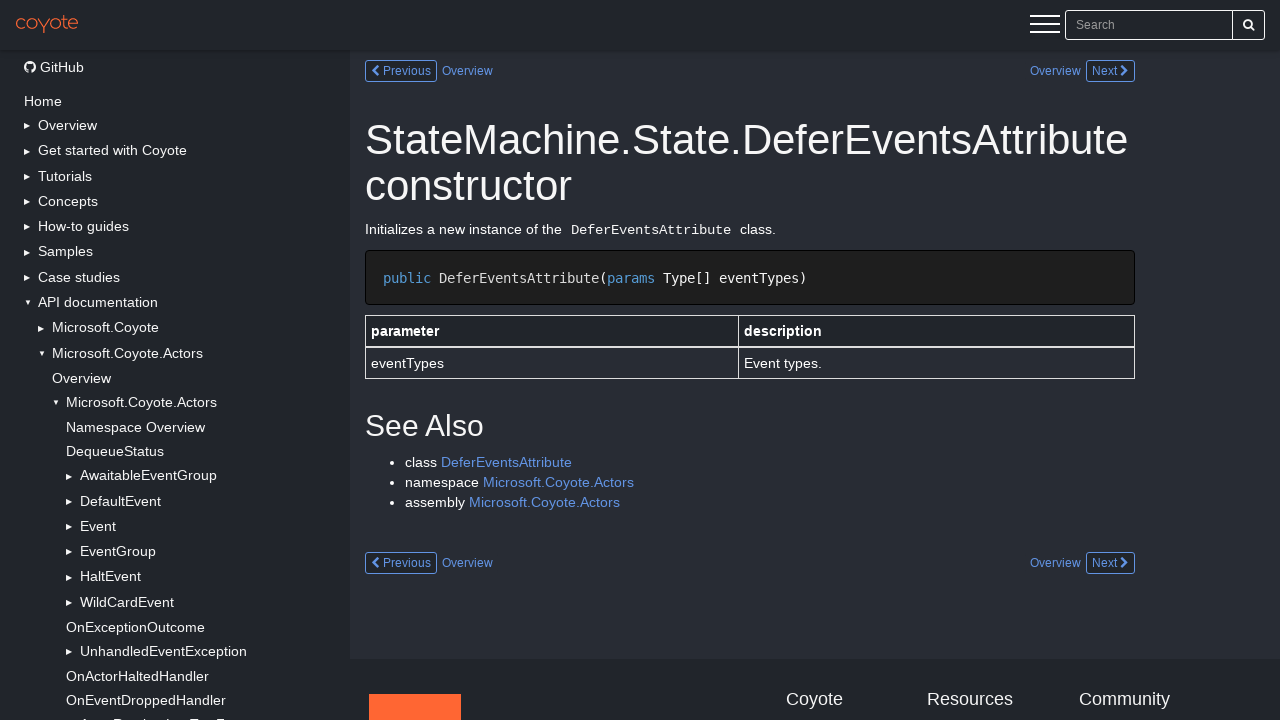

--- FILE ---
content_type: text/html; charset=utf-8
request_url: https://microsoft.github.io/coyote/ref/Microsoft.Coyote.Actors/StateMachine.State.DeferEventsAttribute/DeferEventsAttribute/
body_size: 2110
content:
<!DOCTYPE html>
<html lang="en">
<head>
  
  
    <meta charset="utf-8">
    <meta http-equiv="X-UA-Compatible" content="IE=edge">
    <meta name="viewport" content="width=device-width, initial-scale=1.0">
    
    
    <link rel="canonical" href="https://microsoft.github.io/coyote/ref/Microsoft.Coyote.Actors/StateMachine.State.DeferEventsAttribute/DeferEventsAttribute/">
    <link rel="shortcut icon" href="/coyote/img/favicon.ico">
    <meta name="viewport" content="width=device-width, initial-scale=1.0" />
    <title>DeferEventsAttribute - Coyote</title>
    <link href="/coyote/css/bootstrap-3.3.7.min.css" rel="stylesheet">
    <link href="/coyote/css/font-awesome-4.7.0.css" rel="stylesheet">
    <link href="/coyote/css/base.css" rel="stylesheet">
    <link rel="stylesheet" href="/coyote/css/highlight.css">
    <link href="../../../../css/main.css" rel="stylesheet">
    <link href="../../../../css/player-controls.css" rel="stylesheet">
    <link href="../../../../css/syntax.css" rel="stylesheet">
    <!-- HTML5 shim and Respond.js IE8 support of HTML5 elements and media queries -->
    <!--[if lt IE 9]>
        <script src="https://oss.maxcdn.com/libs/html5shiv/3.7.0/html5shiv.js"></script>
        <script src="https://oss.maxcdn.com/libs/respond.js/1.3.0/respond.min.js"></script>
    <![endif]-->

    <script src="/coyote/js/jquery-3.2.1.min.js"></script>
    <script src="/coyote/js/bootstrap-3.3.7.min.js"></script>
    <script src="/coyote/js/highlight.pack.js"></script>
    <script src="https://consentdeliveryfd.azurefd.net/mscc/lib/v2/wcp-consent.js"></script>
    
    <base target="_top">
    <script>
      var base_url = '/coyote/';
      var is_top_frame = false;
        
        var pageToc = [
          {title: "StateMachine.State.DeferEventsAttribute constructor", url: "#_top", children: [
              {title: "See Also", url: "#see-also" },
          ]},
        ];

    </script>
    <script src="/coyote/js/base.js"></script>
      <script src="../../../../assets/js/analytics.js"></script>
      <script src="../../../../assets/js/plugins.js"></script>
      <script src="../../../../assets/js/animate_trace.js"></script>
      <script src="../../../../assets/js/animation.js"></script>
      <script src="../../../../assets/js/progress_bar.js"></script>
      <script src="../../../../assets/js/trace_model.js"></script>
      <script src="../../../../assets/js/main.js"></script>

</head>

<body>
<script>
if (is_top_frame) { $('body').addClass('wm-top-page'); }
</script>

<div id="cookie-banner"></div>


<div class="wrapper wm-page-content">
  <div class="container-fluid">
    <a name="_top"></a>
      

    
    
      
    

  <div class="row wm-article-nav-buttons" role="navigation" aria-label="navigation">
    
    <div class="wm-article-nav pull-right">
      <a href="../../StateMachine.State.IgnoreEventsAttribute/" class="btn btn-xs btn-default pull-right">
        Next
        <i class="fa fa-chevron-right" aria-hidden="true"></i>
      </a>
      <a href="../../StateMachine.State.IgnoreEventsAttribute/" class="btn btn-xs btn-link">
        Overview
      </a>
    </div>
    
    <div class="wm-article-nav">
      <a href="../" class="btn btn-xs btn-default pull-left">
        <i class="fa fa-chevron-left" aria-hidden="true"></i>
        Previous</a><a href="../" class="btn btn-xs btn-link">
        Overview
      </a>
    </div>
    
  </div>

      

      <h1 id="statemachinestatedefereventsattribute-constructor">StateMachine.State.DeferEventsAttribute constructor</h1>
<p>Initializes a new instance of the <a href="../"><code>DeferEventsAttribute</code></a> class.</p>
<pre><code class="language-csharp">public DeferEventsAttribute(params Type[] eventTypes)
</code></pre>
<table>
<thead>
<tr>
<th>parameter</th>
<th>description</th>
</tr>
</thead>
<tbody>
<tr>
<td>eventTypes</td>
<td>Event types.</td>
</tr>
</tbody>
</table>
<h2 id="see-also">See Also</h2>
<ul>
<li>class <a href="../">DeferEventsAttribute</a></li>
<li>namespace <a href="../">Microsoft.Coyote.Actors</a></li>
<li>assembly <a href="../../">Microsoft.Coyote.Actors</a></li>
</ul>
<!-- DO NOT EDIT: generated by xmldocmd for Microsoft.Coyote.Actors.dll -->

    <br>
      

    
    
      
    

  <div class="row wm-article-nav-buttons" role="navigation" aria-label="navigation">
    
    <div class="wm-article-nav pull-right">
      <a href="../../StateMachine.State.IgnoreEventsAttribute/" class="btn btn-xs btn-default pull-right">
        Next
        <i class="fa fa-chevron-right" aria-hidden="true"></i>
      </a>
      <a href="../../StateMachine.State.IgnoreEventsAttribute/" class="btn btn-xs btn-link">
        Overview
      </a>
    </div>
    
    <div class="wm-article-nav">
      <a href="../" class="btn btn-xs btn-default pull-left">
        <i class="fa fa-chevron-left" aria-hidden="true"></i>
        Previous</a><a href="../" class="btn btn-xs btn-link">
        Overview
      </a>
    </div>
    
  </div>

      <br>
  </div>
</div>

<footer class="wm-page-content">
  

<section class="footer-join pt-40 pb-80">
  <div class="container-fluid">
    <div class="row text-center">
      <div class="col-sm-8 col-sm-offset-2">
      </div>
    </div>
    <div class="row">
   </div>
  </div>
</section>
<section class="footer-dark pt-60">
  <div class="container-fluid">
    <div class="row">
      <div class="hidden-xs col-sm-5 col-lg-6">
        <a href="" title="homepage" class="logo-footer">
          <img src="/coyote/assets/images/icon.png" alt="Coyote">
        </a>
      </div>

      <div class="col-sm-2 col-xs-4 footer-dark-col">
        <nav>
          <h4>Coyote</h4>
          <ul class="list-unstyled">
            <li><a href="/coyote/">Home</a></li>
            <li><a href="/coyote/get-started/install/">Install</a></li>
            <li><a href="https://github.com/microsoft/coyote/"><i class="fa fa-github"></i>
GitHub</a></li>
          </ul>
        </nav>
      </div>

      <div class="col-sm-2 col-xs-4 footer-dark-col">
        <nav>
          <h4>Resources</h4>
          <ul class="list-unstyled">
            <li><a href="/coyote/tutorials/first-concurrency-unit-test/">Getting started</a></li>
            <li><a href="/coyote/tutorials/overview/">Tutorials</a></li>
            <li><a href="/coyote/ref/Microsoft.Coyote">API documentation</a></li>
          </ul>
        </nav>
      </div>

      <div class="col-sm-2 col-xs-4 footer-dark-col">
        <nav>
          <h4>Community</h4>
          <ul class="list-unstyled">
            <li><a href="https://github.com/microsoft/coyote/discussions"><i class="fa fa-github"></i>
GitHub</a></li>
            <li><a href="https://twitter.com/coyote_dev" target="_blank"><i class="fa fa-twitter"></i> Twitter</a></li>
            <li><a href="https://teams.microsoft.com/l/channel/19%3a1fe966b4fdc544bca648d89bf25c3c56%40thread.tacv2/General?groupId=7a6d8afc-c23d-4e5d-b9cb-9124118c0220&tenantId=72f988bf-86f1-41af-91ab-2d7cd011db47" target="_blank">Teams (Internal)</a></li>
          </ul>
        </nav>
      </div>
    </div>

    <div class="row footnote pt-50 pb-20">
      <div class="col-sm-12">
        <hr>
      </div>
      <div class="col-sm-7">
        <ul class="list-unstyled list-inline footnote-copy">
          <li><a href="https://go.microsoft.com/fwlink/?LinkId=521839" target="_blank">Privacy & Cookies</a></li>
          <li><a href="https://go.microsoft.com/fwlink/?linkid=2259814" target="_blank">Consumer Health Privacy</a></li>
          <li><a href="https://go.microsoft.com/fwlink/?LinkID=206977" target="_blank">Terms of Use</a></li>
          <li><a href="https://www.microsoft.com/en-us/legal/intellectualproperty/trademarks" target="_blank">Trademarks</a></li>
          <li><a href="https://github.com/microsoft/coyote/blob/main/LICENSE" target="_blank">License</a></li>
        </ul>
      </div>
      <div class="col-sm-5 text-right footnote-copy">
        <ul class="list-unstyled list-inline">
          <li><span id="copyright"></span></li>
          <li><a href="https://www.microsoft.com/" target="_blank"><img class="img-responsive" src="/coyote/assets/images/microsoft-logo.svg?v=3" alt="Microsoft">&nbsp;</a></li>
        </ul>
      </div>
    </div>
  </div>
</section>
</footer>


<script type="text/javascript">
    $(document).ready(function () {
      $('table').each(function () {
        $(this).addClass("table");
        $(this).addClass("table-bordered");
        $(this).addClass("table-striped");
        $(this).addClass("table-condensed");
      });

    });
</script>

</body>
</html>

--- FILE ---
content_type: text/html; charset=utf-8
request_url: https://microsoft.github.io/coyote/
body_size: 12934
content:
<!DOCTYPE html>
<html lang="en">
<head>
  
  
    <meta charset="utf-8">
    <meta http-equiv="X-UA-Compatible" content="IE=edge">
    <meta name="viewport" content="width=device-width, initial-scale=1.0">
    <meta name="description" content="None">
    
    <link rel="canonical" href="https://microsoft.github.io/coyote/">
    <link rel="shortcut icon" href="/coyote/img/favicon.ico">
    <meta name="viewport" content="width=device-width, initial-scale=1.0" />
    <title>Coyote</title>
    <link href="/coyote/css/bootstrap-3.3.7.min.css" rel="stylesheet">
    <link href="/coyote/css/font-awesome-4.7.0.css" rel="stylesheet">
    <link href="/coyote/css/base.css" rel="stylesheet">
    <link rel="stylesheet" href="/coyote/css/highlight.css">
    <link href="css/main.css" rel="stylesheet">
    <link href="css/player-controls.css" rel="stylesheet">
    <link href="css/syntax.css" rel="stylesheet">
    <!-- HTML5 shim and Respond.js IE8 support of HTML5 elements and media queries -->
    <!--[if lt IE 9]>
        <script src="https://oss.maxcdn.com/libs/html5shiv/3.7.0/html5shiv.js"></script>
        <script src="https://oss.maxcdn.com/libs/respond.js/1.3.0/respond.min.js"></script>
    <![endif]-->

    <script src="/coyote/js/jquery-3.2.1.min.js"></script>
    <script src="/coyote/js/bootstrap-3.3.7.min.js"></script>
    <script src="/coyote/js/highlight.pack.js"></script>
    <script src="https://consentdeliveryfd.azurefd.net/mscc/lib/v2/wcp-consent.js"></script>
    
      <script src="/coyote/js/elasticlunr.min.js"></script>
    
    <base target="_top">
    <script>
      var base_url = '/coyote/';
      var is_top_frame = (window === window.parent);
        
        var pageToc = [
          {title: "Concurrency Unit Testing with Coyote", url: "#_top", children: [
              {title: "Fearless coding for concurrent software", url: "#fearless-coding-for-concurrent-software" },
              {title: "Explore Coyote", url: "#explore-coyote" },
          ]},
        ];

    </script>
    <script src="/coyote/js/base.js"></script>
      <script src="assets/js/analytics.js"></script>
      <script src="assets/js/plugins.js"></script>
      <script src="assets/js/animate_trace.js"></script>
      <script src="assets/js/animation.js"></script>
      <script src="assets/js/progress_bar.js"></script>
      <script src="assets/js/trace_model.js"></script>
      <script src="assets/js/main.js"></script>

</head>

<body>
<script>
if (is_top_frame) { $('body').addClass('wm-top-page'); }
</script>

<div id="cookie-banner"></div>


<nav class="navbar wm-page-top-frame">
  <div class="container-fluid wm-top-container">
    
    <div class="wm-top-tool pull-right wm-vcenter">
      <form class="dropdown wm-vcentered" id="wm-search-form" action="/coyote/search.html">
        
        <button id="wm-search-show" class="btn btn-sm btn-default" type="submit" aria-label="Show search"
          ><i class="fa fa-search" aria-hidden="true"></i></button>

        <div class="input-group input-group-sm wm-top-search">
          <input type="text" name="q" class="form-control" id="mkdocs-search-query" placeholder="Search" autocomplete="off">
          <span class="input-group-btn" role="search">
            
            <button class="btn btn-default dropdown-toggle collapse" data-toggle="dropdown" type="button" aria-label="Search dropdown"><span class="caret"></span></button>
            <ul id="mkdocs-search-results" class="dropdown-menu dropdown-menu-right"></ul>
            <button id="wm-search-go" class="btn btn-default" type="submit" aria-label="Search"><i class="fa fa-search" aria-hidden="true"></i></button>
          </span>
        </div>
      </form>
    </div>

    
    <div class="wm-top-tool wm-vcenter pull-right wm-small-left">
      <button id="wm-toc-button" type="button" class="btn btn-sm btn-default wm-vcentered navbar-toggler" aria-label="Menu"><div class="hamburger">
        <span></span>
        <span></span>
        <span></span>
        <span></span>
      </div></button>
    </div>

    
    

    
    <a href="" class="wm-top-brand wm-top-link wm-vcenter">
      
      <div class="wm-top-title">
        Coyote<br>
        
      </div>
    </a>
  </div>
</nav>
  <div id="main-content" class="wm-page-top-frame">
    
<nav class="wm-toc-pane">
  
    <ul class="wm-toctree wm-toc-repo">
      <li class="wm-toc-li wm-toc-lev1">
      <a class="wm-article-link wm-toc-text" href="https://github.com/microsoft/coyote/">
        <i class="fa fa-github"></i>

        GitHub
      </a>
      </li>
    </ul>
  <ul class="wm-toctree">
        <li class="wm-toc-li wm-toc-lev1 "><a href="" class="wm-article-link wm-toc-text">Home</a>
</li>
        <li class="wm-toc-li wm-toc-lev1 wm-toc-opener"><span class="wm-toc-text">Overview</span>
</li>
<li class="wm-toc-li-nested collapse">
  <ul class="wm-toctree">
      <li class="wm-toc-li wm-toc-lev2 "><a href="overview/benefits/" class="wm-article-link wm-toc-text">Key benefits</a>
</li>
      <li class="wm-toc-li wm-toc-lev2 "><a href="overview/how/" class="wm-article-link wm-toc-text">How does it work</a>
</li>
      <li class="wm-toc-li wm-toc-lev2 "><a href="overview/videos/" class="wm-article-link wm-toc-text">Videos</a>
</li>
      <li class="wm-toc-li wm-toc-lev2 "><a href="overview/publications/" class="wm-article-link wm-toc-text">Publications</a>
</li>
      <li class="wm-toc-li wm-toc-lev2 "><a href="overview/faq/" class="wm-article-link wm-toc-text">FAQ</a>
</li>
  </ul>
</li>

        <li class="wm-toc-li wm-toc-lev1 wm-toc-opener"><span class="wm-toc-text">Get started with Coyote</span>
</li>
<li class="wm-toc-li-nested collapse">
  <ul class="wm-toctree">
      <li class="wm-toc-li wm-toc-lev2 "><a href="get-started/install/" class="wm-article-link wm-toc-text">Installing Coyote</a>
</li>
      <li class="wm-toc-li wm-toc-lev2 "><a href="get-started/using-coyote/" class="wm-article-link wm-toc-text">Using Coyote</a>
</li>
      <li class="wm-toc-li wm-toc-lev2 "><a href="get-started/build-source/" class="wm-article-link wm-toc-text">Building from source</a>
</li>
      <li class="wm-toc-li wm-toc-lev2 "><a href="get-started/telemetry/" class="wm-article-link wm-toc-text">Telemetry</a>
</li>
  </ul>
</li>

        <li class="wm-toc-li wm-toc-lev1 wm-toc-opener"><span class="wm-toc-text">Tutorials</span>
</li>
<li class="wm-toc-li-nested collapse">
  <ul class="wm-toctree">
      <li class="wm-toc-li wm-toc-lev2 "><a href="tutorials/overview/" class="wm-article-link wm-toc-text">Overview</a>
</li>
      <li class="wm-toc-li wm-toc-lev2 "><a href="tutorials/first-concurrency-unit-test/" class="wm-article-link wm-toc-text">Write your first concurrency unit test</a>
</li>
      <li class="wm-toc-li wm-toc-lev2 "><a href="tutorials/test-concurrent-operations/" class="wm-article-link wm-toc-text">Test concurrent CRUD operations</a>
</li>
      <li class="wm-toc-li wm-toc-lev2 wm-toc-opener"><span class="wm-toc-text">Writing mocks</span>
</li>
<li class="wm-toc-li-nested collapse">
  <ul class="wm-toctree">
      <li class="wm-toc-li wm-toc-lev3 "><a href="tutorials/mocks/mock-dependencies/" class="wm-article-link wm-toc-text">Mocking dependencies for testing</a>
</li>
      <li class="wm-toc-li wm-toc-lev3 "><a href="tutorials/mocks/optimistic-concurrency-control/" class="wm-article-link wm-toc-text">Simulating optimistic concurrency control</a>
</li>
      <li class="wm-toc-li wm-toc-lev3 "><a href="tutorials/testing-aspnet-service/" class="wm-article-link wm-toc-text">Testing an ASP.NET Core service</a>
</li>
  </ul>
</li>

      <li class="wm-toc-li wm-toc-lev2 "><a href="tutorials/test-failover/" class="wm-article-link wm-toc-text">Test failover and liveness</a>
</li>
      <li class="wm-toc-li wm-toc-lev2 wm-toc-opener"><span class="wm-toc-text">Actors and state machines</span>
</li>
<li class="wm-toc-li-nested collapse">
  <ul class="wm-toctree">
      <li class="wm-toc-li wm-toc-lev3 "><a href="tutorials/actors/hello-world/" class="wm-article-link wm-toc-text">Hello world with actors</a>
</li>
      <li class="wm-toc-li wm-toc-lev3 "><a href="tutorials/actors/raft-azure/" class="wm-article-link wm-toc-text">Raft actor service (on Azure)</a>
</li>
      <li class="wm-toc-li wm-toc-lev3 "><a href="tutorials/actors/raft-mocking/" class="wm-article-link wm-toc-text">Raft actor service (mocked)</a>
</li>
      <li class="wm-toc-li wm-toc-lev3 "><a href="tutorials/actors/test-failover/" class="wm-article-link wm-toc-text">Test failover and liveness</a>
</li>
  </ul>
</li>

  </ul>
</li>

        <li class="wm-toc-li wm-toc-lev1 wm-toc-opener"><span class="wm-toc-text">Concepts</span>
</li>
<li class="wm-toc-li-nested collapse">
  <ul class="wm-toctree">
      <li class="wm-toc-li wm-toc-lev2 "><a href="concepts/non-determinism/" class="wm-article-link wm-toc-text">Program non-determinism</a>
</li>
      <li class="wm-toc-li wm-toc-lev2 "><a href="concepts/concurrency-unit-testing/" class="wm-article-link wm-toc-text">Concurrency unit testing</a>
</li>
      <li class="wm-toc-li wm-toc-lev2 "><a href="concepts/binary-rewriting/" class="wm-article-link wm-toc-text">Binary rewriting for systematic testing</a>
</li>
      <li class="wm-toc-li wm-toc-lev2 "><a href="concepts/specifications/" class="wm-article-link wm-toc-text">Program specifications</a>
</li>
      <li class="wm-toc-li wm-toc-lev2 wm-toc-opener"><span class="wm-toc-text">Actors and state machines</span>
</li>
<li class="wm-toc-li-nested collapse">
  <ul class="wm-toctree">
      <li class="wm-toc-li wm-toc-lev3 "><a href="concepts/actors/overview/" class="wm-article-link wm-toc-text">Overview</a>
</li>
      <li class="wm-toc-li wm-toc-lev3 "><a href="concepts/actors/state-machines/" class="wm-article-link wm-toc-text">State machines</a>
</li>
      <li class="wm-toc-li wm-toc-lev3 "><a href="concepts/actors/actor-semantics/" class="wm-article-link wm-toc-text">Actor semantics</a>
</li>
      <li class="wm-toc-li wm-toc-lev3 "><a href="concepts/actors/termination/" class="wm-article-link wm-toc-text">Actor termination</a>
</li>
      <li class="wm-toc-li wm-toc-lev3 "><a href="concepts/actors/timers/" class="wm-article-link wm-toc-text">Using timers in actors</a>
</li>
      <li class="wm-toc-li wm-toc-lev3 "><a href="concepts/actors/event-groups/" class="wm-article-link wm-toc-text">Event groups</a>
</li>
      <li class="wm-toc-li wm-toc-lev3 "><a href="concepts/actors/uncaught-exceptions/" class="wm-article-link wm-toc-text">Semantics of unhandled exceptions</a>
</li>
      <li class="wm-toc-li wm-toc-lev3 "><a href="concepts/actors/sharing-objects/" class="wm-article-link wm-toc-text">Sharing objects</a>
</li>
      <li class="wm-toc-li wm-toc-lev3 "><a href="concepts/actors/logging/" class="wm-article-link wm-toc-text">Logging</a>
</li>
      <li class="wm-toc-li wm-toc-lev3 "><a href="concepts/actors/state-machine-demo/" class="wm-article-link wm-toc-text">State machine demo</a>
</li>
      <li class="wm-toc-li wm-toc-lev3 "><a href="concepts/actors/why-actors/" class="wm-article-link wm-toc-text">Why Coyote actors?</a>
</li>
  </ul>
</li>

  </ul>
</li>

        <li class="wm-toc-li wm-toc-lev1 wm-toc-opener"><span class="wm-toc-text">How-to guides</span>
</li>
<li class="wm-toc-li-nested collapse">
  <ul class="wm-toctree">
      <li class="wm-toc-li wm-toc-lev2 "><a href="how-to/unit-testing/" class="wm-article-link wm-toc-text">Integrate with a unit testing framework</a>
</li>
      <li class="wm-toc-li wm-toc-lev2 "><a href="how-to/liveness-checking/" class="wm-article-link wm-toc-text">Find liveness bugs effectively</a>
</li>
      <li class="wm-toc-li wm-toc-lev2 "><a href="how-to/coverage/" class="wm-article-link wm-toc-text">Track code and actor activity coverage</a>
</li>
  </ul>
</li>

        <li class="wm-toc-li wm-toc-lev1 wm-toc-opener"><span class="wm-toc-text">Samples</span>
</li>
<li class="wm-toc-li-nested collapse">
  <ul class="wm-toctree">
      <li class="wm-toc-li wm-toc-lev2 "><a href="samples/overview/" class="wm-article-link wm-toc-text">Overview</a>
</li>
      <li class="wm-toc-li wm-toc-lev2 wm-toc-opener"><span class="wm-toc-text">Task-based C# programs</span>
</li>
<li class="wm-toc-li-nested collapse">
  <ul class="wm-toctree">
      <li class="wm-toc-li wm-toc-lev3 "><a href="samples/tasks/bounded-buffer/" class="wm-article-link wm-toc-text">Deadlock in bounded-buffer</a>
</li>
  </ul>
</li>

      <li class="wm-toc-li wm-toc-lev2 wm-toc-opener"><span class="wm-toc-text">Actors and state machines</span>
</li>
<li class="wm-toc-li-nested collapse">
  <ul class="wm-toctree">
      <li class="wm-toc-li wm-toc-lev3 "><a href="samples/actors/failure-detector/" class="wm-article-link wm-toc-text">Bug in failure detector</a>
</li>
      <li class="wm-toc-li wm-toc-lev3 "><a href="samples/actors/failover-robot-navigator/" class="wm-article-link wm-toc-text">Robot navigator failover</a>
</li>
  </ul>
</li>

  </ul>
</li>

        <li class="wm-toc-li wm-toc-lev1 wm-toc-opener"><span class="wm-toc-text">Case studies</span>
</li>
<li class="wm-toc-li-nested collapse">
  <ul class="wm-toctree">
      <li class="wm-toc-li wm-toc-lev2 "><a href="case-studies/azure-batch-service/" class="wm-article-link wm-toc-text">Azure Batch Service</a>
</li>
      <li class="wm-toc-li wm-toc-lev2 "><a href="case-studies/azure-blockchain-service/" class="wm-article-link wm-toc-text">Azure Blockchain Service</a>
</li>
      <li class="wm-toc-li wm-toc-lev2 "><a href="case-studies/azure-blockchain-workbench/" class="wm-article-link wm-toc-text">Azure Blockchain Workbench</a>
</li>
  </ul>
</li>

        <li class="wm-toc-li wm-toc-lev1 wm-toc-opener"><span class="wm-toc-text">API documentation</span>
</li>
<li class="wm-toc-li-nested collapse">
  <ul class="wm-toctree">
      <li class="wm-toc-li wm-toc-lev2 wm-toc-opener"><span class="wm-toc-text">Microsoft.Coyote</span>
</li>
<li class="wm-toc-li-nested collapse">
  <ul class="wm-toctree">
      <li class="wm-toc-li wm-toc-lev3 "><a href="ref/Microsoft.Coyote/" class="wm-article-link wm-toc-text">Overview</a>
</li>
      <li class="wm-toc-li wm-toc-lev3 wm-toc-opener"><span class="wm-toc-text">Microsoft.Coyote</span>
</li>
<li class="wm-toc-li-nested collapse">
  <ul class="wm-toctree">
      <li class="wm-toc-li wm-toc-lev4 "><a href="ref/Microsoft.CoyoteNamespace/" class="wm-article-link wm-toc-text">Namespace Overview</a>
</li>
      <li class="wm-toc-li wm-toc-lev4 wm-toc-opener"><span class="wm-toc-text">Configuration</span>
</li>
<li class="wm-toc-li-nested collapse">
  <ul class="wm-toctree">
      <li class="wm-toc-li wm-toc-lev5 "><a href="ref/Microsoft.Coyote/Configuration/" class="wm-article-link wm-toc-text">Overview</a>
</li>
      <li class="wm-toc-li wm-toc-lev5 "><a href="ref/Microsoft.Coyote/Configuration/Create/" class="wm-article-link wm-toc-text">Create</a>
</li>
      <li class="wm-toc-li wm-toc-lev5 "><a href="ref/Microsoft.Coyote/Configuration/WithVerbosityEnabled/" class="wm-article-link wm-toc-text">WithVerbosityEnabled</a>
</li>
      <li class="wm-toc-li wm-toc-lev5 "><a href="ref/Microsoft.Coyote/Configuration/WithConsoleLoggingEnabled/" class="wm-article-link wm-toc-text">WithConsoleLoggingEnabled</a>
</li>
      <li class="wm-toc-li wm-toc-lev5 "><a href="ref/Microsoft.Coyote/Configuration/WithTestingIterations/" class="wm-article-link wm-toc-text">WithTestingIterations</a>
</li>
      <li class="wm-toc-li wm-toc-lev5 "><a href="ref/Microsoft.Coyote/Configuration/WithTestingTimeout/" class="wm-article-link wm-toc-text">WithTestingTimeout</a>
</li>
      <li class="wm-toc-li wm-toc-lev5 "><a href="ref/Microsoft.Coyote/Configuration/WithReproducibleTrace/" class="wm-article-link wm-toc-text">WithReproducibleTrace</a>
</li>
      <li class="wm-toc-li wm-toc-lev5 "><a href="ref/Microsoft.Coyote/Configuration/WithRandomStrategy/" class="wm-article-link wm-toc-text">WithRandomStrategy</a>
</li>
      <li class="wm-toc-li wm-toc-lev5 "><a href="ref/Microsoft.Coyote/Configuration/WithProbabilisticStrategy/" class="wm-article-link wm-toc-text">WithProbabilisticStrategy</a>
</li>
      <li class="wm-toc-li wm-toc-lev5 "><a href="ref/Microsoft.Coyote/Configuration/WithPrioritizationStrategy/" class="wm-article-link wm-toc-text">WithPrioritizationStrategy</a>
</li>
      <li class="wm-toc-li wm-toc-lev5 "><a href="ref/Microsoft.Coyote/Configuration/WithDelayBoundingStrategy/" class="wm-article-link wm-toc-text">WithDelayBoundingStrategy</a>
</li>
      <li class="wm-toc-li wm-toc-lev5 "><a href="ref/Microsoft.Coyote/Configuration/WithQLearningStrategy/" class="wm-article-link wm-toc-text">WithQLearningStrategy</a>
</li>
      <li class="wm-toc-li wm-toc-lev5 "><a href="ref/Microsoft.Coyote/Configuration/WithPartiallyControlledConcurrencyAllowed/" class="wm-article-link wm-toc-text">WithPartiallyControlledConcurrencyAllowed</a>
</li>
      <li class="wm-toc-li wm-toc-lev5 "><a href="ref/Microsoft.Coyote/Configuration/WithPartiallyControlledDataNondeterminismAllowed/" class="wm-article-link wm-toc-text">WithPartiallyControlledDataNondeterminismAllowed</a>
</li>
      <li class="wm-toc-li wm-toc-lev5 "><a href="ref/Microsoft.Coyote/Configuration/WithSystematicFuzzingEnabled/" class="wm-article-link wm-toc-text">WithSystematicFuzzingEnabled</a>
</li>
      <li class="wm-toc-li wm-toc-lev5 "><a href="ref/Microsoft.Coyote/Configuration/WithSystematicFuzzingFallbackEnabled/" class="wm-article-link wm-toc-text">WithSystematicFuzzingFallbackEnabled</a>
</li>
      <li class="wm-toc-li wm-toc-lev5 "><a href="ref/Microsoft.Coyote/Configuration/WithMaxFuzzingDelay/" class="wm-article-link wm-toc-text">WithMaxFuzzingDelay</a>
</li>
      <li class="wm-toc-li wm-toc-lev5 "><a href="ref/Microsoft.Coyote/Configuration/WithTraceAnalysisEnabled/" class="wm-article-link wm-toc-text">WithTraceAnalysisEnabled</a>
</li>
      <li class="wm-toc-li wm-toc-lev5 "><a href="ref/Microsoft.Coyote/Configuration/WithCollectionAccessRaceCheckingEnabled/" class="wm-article-link wm-toc-text">WithCollectionAccessRaceCheckingEnabled</a>
</li>
      <li class="wm-toc-li wm-toc-lev5 "><a href="ref/Microsoft.Coyote/Configuration/WithLockAccessRaceCheckingEnabled/" class="wm-article-link wm-toc-text">WithLockAccessRaceCheckingEnabled</a>
</li>
      <li class="wm-toc-li wm-toc-lev5 "><a href="ref/Microsoft.Coyote/Configuration/WithAtomicOperationRaceCheckingEnabled/" class="wm-article-link wm-toc-text">WithAtomicOperationRaceCheckingEnabled</a>
</li>
      <li class="wm-toc-li wm-toc-lev5 "><a href="ref/Microsoft.Coyote/Configuration/WithVolatileOperationRaceCheckingEnabled/" class="wm-article-link wm-toc-text">WithVolatileOperationRaceCheckingEnabled</a>
</li>
      <li class="wm-toc-li wm-toc-lev5 "><a href="ref/Microsoft.Coyote/Configuration/WithMemoryAccessRaceCheckingEnabled/" class="wm-article-link wm-toc-text">WithMemoryAccessRaceCheckingEnabled</a>
</li>
      <li class="wm-toc-li wm-toc-lev5 "><a href="ref/Microsoft.Coyote/Configuration/WithControlFlowRaceCheckingEnabled/" class="wm-article-link wm-toc-text">WithControlFlowRaceCheckingEnabled</a>
</li>
      <li class="wm-toc-li wm-toc-lev5 "><a href="ref/Microsoft.Coyote/Configuration/WithExecutionTraceCycleReductionEnabled/" class="wm-article-link wm-toc-text">WithExecutionTraceCycleReductionEnabled</a>
</li>
      <li class="wm-toc-li wm-toc-lev5 "><a href="ref/Microsoft.Coyote/Configuration/WithPartialOrderSamplingEnabled/" class="wm-article-link wm-toc-text">WithPartialOrderSamplingEnabled</a>
</li>
      <li class="wm-toc-li wm-toc-lev5 "><a href="ref/Microsoft.Coyote/Configuration/WithFailureOnMaxStepsBoundEnabled/" class="wm-article-link wm-toc-text">WithFailureOnMaxStepsBoundEnabled</a>
</li>
      <li class="wm-toc-li wm-toc-lev5 "><a href="ref/Microsoft.Coyote/Configuration/WithNoBugTraceRepro/" class="wm-article-link wm-toc-text">WithNoBugTraceRepro</a>
</li>
      <li class="wm-toc-li wm-toc-lev5 "><a href="ref/Microsoft.Coyote/Configuration/WithMaxSchedulingSteps/" class="wm-article-link wm-toc-text">WithMaxSchedulingSteps</a>
</li>
      <li class="wm-toc-li wm-toc-lev5 "><a href="ref/Microsoft.Coyote/Configuration/WithLivenessTemperatureThreshold/" class="wm-article-link wm-toc-text">WithLivenessTemperatureThreshold</a>
</li>
      <li class="wm-toc-li wm-toc-lev5 "><a href="ref/Microsoft.Coyote/Configuration/WithTimeoutDelay/" class="wm-article-link wm-toc-text">WithTimeoutDelay</a>
</li>
      <li class="wm-toc-li wm-toc-lev5 "><a href="ref/Microsoft.Coyote/Configuration/WithDeadlockTimeout/" class="wm-article-link wm-toc-text">WithDeadlockTimeout</a>
</li>
      <li class="wm-toc-li wm-toc-lev5 "><a href="ref/Microsoft.Coyote/Configuration/WithPotentialDeadlocksReportedAsBugs/" class="wm-article-link wm-toc-text">WithPotentialDeadlocksReportedAsBugs</a>
</li>
      <li class="wm-toc-li wm-toc-lev5 "><a href="ref/Microsoft.Coyote/Configuration/WithUncontrolledConcurrencyResolutionTimeout/" class="wm-article-link wm-toc-text">WithUncontrolledConcurrencyResolutionTimeout</a>
</li>
      <li class="wm-toc-li wm-toc-lev5 "><a href="ref/Microsoft.Coyote/Configuration/WithRandomGeneratorSeed/" class="wm-article-link wm-toc-text">WithRandomGeneratorSeed</a>
</li>
      <li class="wm-toc-li wm-toc-lev5 "><a href="ref/Microsoft.Coyote/Configuration/WithUncontrolledInvocationStackTraceLoggingEnabled/" class="wm-article-link wm-toc-text">WithUncontrolledInvocationStackTraceLoggingEnabled</a>
</li>
      <li class="wm-toc-li wm-toc-lev5 "><a href="ref/Microsoft.Coyote/Configuration/WithActivityCoverageReported/" class="wm-article-link wm-toc-text">WithActivityCoverageReported</a>
</li>
      <li class="wm-toc-li wm-toc-lev5 "><a href="ref/Microsoft.Coyote/Configuration/WithScheduleCoverageReported/" class="wm-article-link wm-toc-text">WithScheduleCoverageReported</a>
</li>
      <li class="wm-toc-li wm-toc-lev5 "><a href="ref/Microsoft.Coyote/Configuration/WithCoverageInfoSerialized/" class="wm-article-link wm-toc-text">WithCoverageInfoSerialized</a>
</li>
      <li class="wm-toc-li wm-toc-lev5 "><a href="ref/Microsoft.Coyote/Configuration/WithActorTraceVisualizationEnabled/" class="wm-article-link wm-toc-text">WithActorTraceVisualizationEnabled</a>
</li>
      <li class="wm-toc-li wm-toc-lev5 "><a href="ref/Microsoft.Coyote/Configuration/WithXmlLogEnabled/" class="wm-article-link wm-toc-text">WithXmlLogEnabled</a>
</li>
      <li class="wm-toc-li wm-toc-lev5 "><a href="ref/Microsoft.Coyote/Configuration/WithTelemetryEnabled/" class="wm-article-link wm-toc-text">WithTelemetryEnabled</a>
</li>
      <li class="wm-toc-li wm-toc-lev5 "><a href="ref/Microsoft.Coyote/Configuration/Configuration/" class="wm-article-link wm-toc-text">Configuration</a>
</li>
      <li class="wm-toc-li wm-toc-lev5 "><a href="ref/Microsoft.Coyote/Configuration/TestingIterations/" class="wm-article-link wm-toc-text">TestingIterations</a>
</li>
      <li class="wm-toc-li wm-toc-lev5 "><a href="ref/Microsoft.Coyote/Configuration/RandomGeneratorSeed/" class="wm-article-link wm-toc-text">RandomGeneratorSeed</a>
</li>
      <li class="wm-toc-li wm-toc-lev5 "><a href="ref/Microsoft.Coyote/Configuration/MaxFuzzingDelay/" class="wm-article-link wm-toc-text">MaxFuzzingDelay</a>
</li>
      <li class="wm-toc-li wm-toc-lev5 "><a href="ref/Microsoft.Coyote/Configuration/MaxUnfairSchedulingSteps/" class="wm-article-link wm-toc-text">MaxUnfairSchedulingSteps</a>
</li>
      <li class="wm-toc-li wm-toc-lev5 "><a href="ref/Microsoft.Coyote/Configuration/MaxFairSchedulingSteps/" class="wm-article-link wm-toc-text">MaxFairSchedulingSteps</a>
</li>
      <li class="wm-toc-li wm-toc-lev5 "><a href="ref/Microsoft.Coyote/Configuration/TimeoutDelay/" class="wm-article-link wm-toc-text">TimeoutDelay</a>
</li>
      <li class="wm-toc-li wm-toc-lev5 "><a href="ref/Microsoft.Coyote/Configuration/DeadlockTimeout/" class="wm-article-link wm-toc-text">DeadlockTimeout</a>
</li>
      <li class="wm-toc-li wm-toc-lev5 "><a href="ref/Microsoft.Coyote/Configuration/VerbosityLevel/" class="wm-article-link wm-toc-text">VerbosityLevel</a>
</li>
  </ul>
</li>

  </ul>
</li>

      <li class="wm-toc-li wm-toc-lev3 wm-toc-opener"><span class="wm-toc-text">Microsoft.Coyote.Coverage</span>
</li>
<li class="wm-toc-li-nested collapse">
  <ul class="wm-toctree">
      <li class="wm-toc-li wm-toc-lev4 "><a href="ref/Microsoft.Coyote.CoverageNamespace/" class="wm-article-link wm-toc-text">Namespace Overview</a>
</li>
      <li class="wm-toc-li wm-toc-lev4 wm-toc-opener"><span class="wm-toc-text">CoverageGraph</span>
</li>
<li class="wm-toc-li-nested collapse">
  <ul class="wm-toctree">
      <li class="wm-toc-li wm-toc-lev5 "><a href="ref/Microsoft.Coyote.Coverage/CoverageGraph.md" class="wm-article-link wm-toc-text">Overview</a>
</li>
      <li class="wm-toc-li wm-toc-lev5 "><a href="ref/Microsoft.Coyote.Coverage/CoverageGraph/GetNode.md" class="wm-article-link wm-toc-text">GetNode</a>
</li>
      <li class="wm-toc-li wm-toc-lev5 "><a href="ref/Microsoft.Coyote.Coverage/CoverageGraph/GetOrCreateNode.md" class="wm-article-link wm-toc-text">GetOrCreateNode</a>
</li>
      <li class="wm-toc-li wm-toc-lev5 "><a href="ref/Microsoft.Coyote.Coverage/CoverageGraph/GetOrCreateLink.md" class="wm-article-link wm-toc-text">GetOrCreateLink</a>
</li>
      <li class="wm-toc-li wm-toc-lev5 "><a href="ref/Microsoft.Coyote.Coverage/CoverageGraph/WriteDgml.md" class="wm-article-link wm-toc-text">WriteDgml</a>
</li>
      <li class="wm-toc-li wm-toc-lev5 "><a href="ref/Microsoft.Coyote.Coverage/CoverageGraph/LoadDgml.md" class="wm-article-link wm-toc-text">LoadDgml</a>
</li>
      <li class="wm-toc-li wm-toc-lev5 "><a href="ref/Microsoft.Coyote.Coverage/CoverageGraph/Merge.md" class="wm-article-link wm-toc-text">Merge</a>
</li>
      <li class="wm-toc-li wm-toc-lev5 "><a href="ref/Microsoft.Coyote.Coverage/CoverageGraph/IsAvailable.md" class="wm-article-link wm-toc-text">IsAvailable</a>
</li>
      <li class="wm-toc-li wm-toc-lev5 "><a href="ref/Microsoft.Coyote.Coverage/CoverageGraph/ToString.md" class="wm-article-link wm-toc-text">ToString</a>
</li>
      <li class="wm-toc-li wm-toc-lev5 "><a href="ref/Microsoft.Coyote.Coverage/CoverageGraph/CoverageGraph.md" class="wm-article-link wm-toc-text">CoverageGraph</a>
</li>
      <li class="wm-toc-li wm-toc-lev5 "><a href="ref/Microsoft.Coyote.Coverage/CoverageGraph/Nodes.md" class="wm-article-link wm-toc-text">Nodes</a>
</li>
      <li class="wm-toc-li wm-toc-lev5 "><a href="ref/Microsoft.Coyote.Coverage/CoverageGraph/Links.md" class="wm-article-link wm-toc-text">Links</a>
</li>
  </ul>
</li>

      <li class="wm-toc-li wm-toc-lev4 wm-toc-opener"><span class="wm-toc-text">CoverageInfo</span>
</li>
<li class="wm-toc-li-nested collapse">
  <ul class="wm-toctree">
      <li class="wm-toc-li wm-toc-lev5 "><a href="ref/Microsoft.Coyote.Coverage/CoverageInfo.md" class="wm-article-link wm-toc-text">Overview</a>
</li>
      <li class="wm-toc-li wm-toc-lev5 "><a href="ref/Microsoft.Coyote.Coverage/CoverageInfo/Load.md" class="wm-article-link wm-toc-text">Load</a>
</li>
      <li class="wm-toc-li wm-toc-lev5 "><a href="ref/Microsoft.Coyote.Coverage/CoverageInfo/Save.md" class="wm-article-link wm-toc-text">Save</a>
</li>
      <li class="wm-toc-li wm-toc-lev5 "><a href="ref/Microsoft.Coyote.Coverage/CoverageInfo/Merge.md" class="wm-article-link wm-toc-text">Merge</a>
</li>
      <li class="wm-toc-li wm-toc-lev5 "><a href="ref/Microsoft.Coyote.Coverage/CoverageInfo/CoverageInfo.md" class="wm-article-link wm-toc-text">CoverageInfo</a>
</li>
      <li class="wm-toc-li wm-toc-lev5 "><a href="ref/Microsoft.Coyote.Coverage/CoverageInfo/CoverageGraph.md" class="wm-article-link wm-toc-text">CoverageGraph</a>
</li>
      <li class="wm-toc-li wm-toc-lev5 "><a href="ref/Microsoft.Coyote.Coverage/CoverageInfo/Monitors.md" class="wm-article-link wm-toc-text">Monitors</a>
</li>
      <li class="wm-toc-li wm-toc-lev5 "><a href="ref/Microsoft.Coyote.Coverage/CoverageInfo/MonitorsToStates.md" class="wm-article-link wm-toc-text">MonitorsToStates</a>
</li>
      <li class="wm-toc-li wm-toc-lev5 "><a href="ref/Microsoft.Coyote.Coverage/CoverageInfo/RegisteredMonitorEvents.md" class="wm-article-link wm-toc-text">RegisteredMonitorEvents</a>
</li>
      <li class="wm-toc-li wm-toc-lev5 "><a href="ref/Microsoft.Coyote.Coverage/CoverageInfo/MonitorEventInfo.md" class="wm-article-link wm-toc-text">MonitorEventInfo</a>
</li>
      <li class="wm-toc-li wm-toc-lev5 "><a href="ref/Microsoft.Coyote.Coverage/CoverageInfo/SchedulingPointStackTraces.md" class="wm-article-link wm-toc-text">SchedulingPointStackTraces</a>
</li>
      <li class="wm-toc-li wm-toc-lev5 "><a href="ref/Microsoft.Coyote.Coverage/CoverageInfo/ExploredPaths.md" class="wm-article-link wm-toc-text">ExploredPaths</a>
</li>
      <li class="wm-toc-li wm-toc-lev5 "><a href="ref/Microsoft.Coyote.Coverage/CoverageInfo/VisitedStates.md" class="wm-article-link wm-toc-text">VisitedStates</a>
</li>
      <li class="wm-toc-li wm-toc-lev5 "><a href="ref/Microsoft.Coyote.Coverage/CoverageInfo/Lock.md" class="wm-article-link wm-toc-text">Lock</a>
</li>
  </ul>
</li>

      <li class="wm-toc-li wm-toc-lev4 wm-toc-opener"><span class="wm-toc-text">MonitorEventCoverage</span>
</li>
<li class="wm-toc-li-nested collapse">
  <ul class="wm-toctree">
      <li class="wm-toc-li wm-toc-lev5 "><a href="ref/Microsoft.Coyote.Coverage/MonitorEventCoverage.md" class="wm-article-link wm-toc-text">Overview</a>
</li>
      <li class="wm-toc-li wm-toc-lev5 "><a href="ref/Microsoft.Coyote.Coverage/MonitorEventCoverage/GetEventsProcessed.md" class="wm-article-link wm-toc-text">GetEventsProcessed</a>
</li>
      <li class="wm-toc-li wm-toc-lev5 "><a href="ref/Microsoft.Coyote.Coverage/MonitorEventCoverage/GetEventsRaised.md" class="wm-article-link wm-toc-text">GetEventsRaised</a>
</li>
      <li class="wm-toc-li wm-toc-lev5 "><a href="ref/Microsoft.Coyote.Coverage/MonitorEventCoverage/MonitorEventCoverage.md" class="wm-article-link wm-toc-text">MonitorEventCoverage</a>
</li>
  </ul>
</li>

      <li class="wm-toc-li wm-toc-lev4 wm-toc-opener"><span class="wm-toc-text">CoverageGraph.Object</span>
</li>
<li class="wm-toc-li-nested collapse">
  <ul class="wm-toctree">
      <li class="wm-toc-li wm-toc-lev5 "><a href="ref/Microsoft.Coyote.Coverage/CoverageGraph.Object.md" class="wm-article-link wm-toc-text">Overview</a>
</li>
      <li class="wm-toc-li wm-toc-lev5 "><a href="ref/Microsoft.Coyote.Coverage/CoverageGraph.Object/AddAttribute.md" class="wm-article-link wm-toc-text">AddAttribute</a>
</li>
      <li class="wm-toc-li wm-toc-lev5 "><a href="ref/Microsoft.Coyote.Coverage/CoverageGraph.Object/AddListAttribute.md" class="wm-article-link wm-toc-text">AddListAttribute</a>
</li>
      <li class="wm-toc-li wm-toc-lev5 "><a href="ref/Microsoft.Coyote.Coverage/CoverageGraph.Object/Object.md" class="wm-article-link wm-toc-text">Object</a>
</li>
      <li class="wm-toc-li wm-toc-lev5 "><a href="ref/Microsoft.Coyote.Coverage/CoverageGraph.Object/Attributes.md" class="wm-article-link wm-toc-text">Attributes</a>
</li>
      <li class="wm-toc-li wm-toc-lev5 "><a href="ref/Microsoft.Coyote.Coverage/CoverageGraph.Object/AttributeLists.md" class="wm-article-link wm-toc-text">AttributeLists</a>
</li>
  </ul>
</li>

      <li class="wm-toc-li wm-toc-lev4 wm-toc-opener"><span class="wm-toc-text">CoverageGraph.Node</span>
</li>
<li class="wm-toc-li-nested collapse">
  <ul class="wm-toctree">
      <li class="wm-toc-li wm-toc-lev5 "><a href="ref/Microsoft.Coyote.Coverage/CoverageGraph.Node.md" class="wm-article-link wm-toc-text">Overview</a>
</li>
      <li class="wm-toc-li wm-toc-lev5 "><a href="ref/Microsoft.Coyote.Coverage/CoverageGraph.Node/AddDgmlProperties.md" class="wm-article-link wm-toc-text">AddDgmlProperties</a>
</li>
      <li class="wm-toc-li wm-toc-lev5 "><a href="ref/Microsoft.Coyote.Coverage/CoverageGraph.Node/Node.md" class="wm-article-link wm-toc-text">Node</a>
</li>
      <li class="wm-toc-li wm-toc-lev5 "><a href="ref/Microsoft.Coyote.Coverage/CoverageGraph.Node/Id.md" class="wm-article-link wm-toc-text">Id</a>
</li>
      <li class="wm-toc-li wm-toc-lev5 "><a href="ref/Microsoft.Coyote.Coverage/CoverageGraph.Node/Label.md" class="wm-article-link wm-toc-text">Label</a>
</li>
      <li class="wm-toc-li wm-toc-lev5 "><a href="ref/Microsoft.Coyote.Coverage/CoverageGraph.Node/Category.md" class="wm-article-link wm-toc-text">Category</a>
</li>
  </ul>
</li>

      <li class="wm-toc-li wm-toc-lev4 wm-toc-opener"><span class="wm-toc-text">CoverageGraph.Link</span>
</li>
<li class="wm-toc-li-nested collapse">
  <ul class="wm-toctree">
      <li class="wm-toc-li wm-toc-lev5 "><a href="ref/Microsoft.Coyote.Coverage/CoverageGraph.Link.md" class="wm-article-link wm-toc-text">Overview</a>
</li>
      <li class="wm-toc-li wm-toc-lev5 "><a href="ref/Microsoft.Coyote.Coverage/CoverageGraph.Link/AddDgmlProperties.md" class="wm-article-link wm-toc-text">AddDgmlProperties</a>
</li>
      <li class="wm-toc-li wm-toc-lev5 "><a href="ref/Microsoft.Coyote.Coverage/CoverageGraph.Link/Link.md" class="wm-article-link wm-toc-text">Link</a>
</li>
      <li class="wm-toc-li wm-toc-lev5 "><a href="ref/Microsoft.Coyote.Coverage/CoverageGraph.Link/Label.md" class="wm-article-link wm-toc-text">Label</a>
</li>
      <li class="wm-toc-li wm-toc-lev5 "><a href="ref/Microsoft.Coyote.Coverage/CoverageGraph.Link/Category.md" class="wm-article-link wm-toc-text">Category</a>
</li>
      <li class="wm-toc-li wm-toc-lev5 "><a href="ref/Microsoft.Coyote.Coverage/CoverageGraph.Link/Source.md" class="wm-article-link wm-toc-text">Source</a>
</li>
      <li class="wm-toc-li wm-toc-lev5 "><a href="ref/Microsoft.Coyote.Coverage/CoverageGraph.Link/Target.md" class="wm-article-link wm-toc-text">Target</a>
</li>
      <li class="wm-toc-li wm-toc-lev5 "><a href="ref/Microsoft.Coyote.Coverage/CoverageGraph.Link/Index.md" class="wm-article-link wm-toc-text">Index</a>
</li>
  </ul>
</li>

  </ul>
</li>

      <li class="wm-toc-li wm-toc-lev3 wm-toc-opener"><span class="wm-toc-text">Microsoft.Coyote.Logging</span>
</li>
<li class="wm-toc-li-nested collapse">
  <ul class="wm-toctree">
      <li class="wm-toc-li wm-toc-lev4 "><a href="ref/Microsoft.Coyote.LoggingNamespace/" class="wm-article-link wm-toc-text">Namespace Overview</a>
</li>
      <li class="wm-toc-li wm-toc-lev4 wm-toc-opener"><span class="wm-toc-text">ConsoleLogger</span>
</li>
<li class="wm-toc-li-nested collapse">
  <ul class="wm-toctree">
      <li class="wm-toc-li wm-toc-lev5 "><a href="ref/Microsoft.Coyote.Logging/ConsoleLogger/" class="wm-article-link wm-toc-text">Overview</a>
</li>
      <li class="wm-toc-li wm-toc-lev5 "><a href="ref/Microsoft.Coyote.Logging/ConsoleLogger/Write/" class="wm-article-link wm-toc-text">Write</a>
</li>
      <li class="wm-toc-li wm-toc-lev5 "><a href="ref/Microsoft.Coyote.Logging/ConsoleLogger/WriteLine/" class="wm-article-link wm-toc-text">WriteLine</a>
</li>
      <li class="wm-toc-li wm-toc-lev5 "><a href="ref/Microsoft.Coyote.Logging/ConsoleLogger/Dispose/" class="wm-article-link wm-toc-text">Dispose</a>
</li>
      <li class="wm-toc-li wm-toc-lev5 "><a href="ref/Microsoft.Coyote.Logging/ConsoleLogger/ConsoleLogger/" class="wm-article-link wm-toc-text">ConsoleLogger</a>
</li>
  </ul>
</li>

      <li class="wm-toc-li wm-toc-lev4 wm-toc-opener"><span class="wm-toc-text">ILogger</span>
</li>
<li class="wm-toc-li-nested collapse">
  <ul class="wm-toctree">
      <li class="wm-toc-li wm-toc-lev5 "><a href="ref/Microsoft.Coyote.Logging/ILogger/" class="wm-article-link wm-toc-text">Overview</a>
</li>
      <li class="wm-toc-li wm-toc-lev5 "><a href="ref/Microsoft.Coyote.Logging/ILogger/Write/" class="wm-article-link wm-toc-text">Write</a>
</li>
      <li class="wm-toc-li wm-toc-lev5 "><a href="ref/Microsoft.Coyote.Logging/ILogger/WriteLine/" class="wm-article-link wm-toc-text">WriteLine</a>
</li>
  </ul>
</li>

      <li class="wm-toc-li wm-toc-lev4 "><a href="ref/Microsoft.Coyote.Logging/LogSeverity/" class="wm-article-link wm-toc-text">LogSeverity</a>
</li>
      <li class="wm-toc-li wm-toc-lev4 wm-toc-opener"><span class="wm-toc-text">MemoryLogger</span>
</li>
<li class="wm-toc-li-nested collapse">
  <ul class="wm-toctree">
      <li class="wm-toc-li wm-toc-lev5 "><a href="ref/Microsoft.Coyote.Logging/MemoryLogger/" class="wm-article-link wm-toc-text">Overview</a>
</li>
      <li class="wm-toc-li wm-toc-lev5 "><a href="ref/Microsoft.Coyote.Logging/MemoryLogger/Write/" class="wm-article-link wm-toc-text">Write</a>
</li>
      <li class="wm-toc-li wm-toc-lev5 "><a href="ref/Microsoft.Coyote.Logging/MemoryLogger/WriteLine/" class="wm-article-link wm-toc-text">WriteLine</a>
</li>
      <li class="wm-toc-li wm-toc-lev5 "><a href="ref/Microsoft.Coyote.Logging/MemoryLogger/ToString/" class="wm-article-link wm-toc-text">ToString</a>
</li>
      <li class="wm-toc-li wm-toc-lev5 "><a href="ref/Microsoft.Coyote.Logging/MemoryLogger/Dispose/" class="wm-article-link wm-toc-text">Dispose</a>
</li>
      <li class="wm-toc-li wm-toc-lev5 "><a href="ref/Microsoft.Coyote.Logging/MemoryLogger/MemoryLogger/" class="wm-article-link wm-toc-text">MemoryLogger</a>
</li>
  </ul>
</li>

      <li class="wm-toc-li wm-toc-lev4 wm-toc-opener"><span class="wm-toc-text">TextWriterLogger</span>
</li>
<li class="wm-toc-li-nested collapse">
  <ul class="wm-toctree">
      <li class="wm-toc-li wm-toc-lev5 "><a href="ref/Microsoft.Coyote.Logging/TextWriterLogger/" class="wm-article-link wm-toc-text">Overview</a>
</li>
      <li class="wm-toc-li wm-toc-lev5 "><a href="ref/Microsoft.Coyote.Logging/TextWriterLogger/Write/" class="wm-article-link wm-toc-text">Write</a>
</li>
      <li class="wm-toc-li wm-toc-lev5 "><a href="ref/Microsoft.Coyote.Logging/TextWriterLogger/WriteLine/" class="wm-article-link wm-toc-text">WriteLine</a>
</li>
      <li class="wm-toc-li wm-toc-lev5 "><a href="ref/Microsoft.Coyote.Logging/TextWriterLogger/Dispose/" class="wm-article-link wm-toc-text">Dispose</a>
</li>
      <li class="wm-toc-li wm-toc-lev5 "><a href="ref/Microsoft.Coyote.Logging/TextWriterLogger/TextWriterLogger/" class="wm-article-link wm-toc-text">TextWriterLogger</a>
</li>
  </ul>
</li>

      <li class="wm-toc-li wm-toc-lev4 "><a href="ref/Microsoft.Coyote.Logging/VerbosityLevel/" class="wm-article-link wm-toc-text">VerbosityLevel</a>
</li>
  </ul>
</li>

      <li class="wm-toc-li wm-toc-lev3 wm-toc-opener"><span class="wm-toc-text">Microsoft.Coyote.Random</span>
</li>
<li class="wm-toc-li-nested collapse">
  <ul class="wm-toctree">
      <li class="wm-toc-li wm-toc-lev4 "><a href="ref/Microsoft.Coyote.RandomNamespace/" class="wm-article-link wm-toc-text">Namespace Overview</a>
</li>
      <li class="wm-toc-li wm-toc-lev4 wm-toc-opener"><span class="wm-toc-text">Generator</span>
</li>
<li class="wm-toc-li-nested collapse">
  <ul class="wm-toctree">
      <li class="wm-toc-li wm-toc-lev5 "><a href="ref/Microsoft.Coyote.Random/Generator/" class="wm-article-link wm-toc-text">Overview</a>
</li>
      <li class="wm-toc-li wm-toc-lev5 "><a href="ref/Microsoft.Coyote.Random/Generator/Create/" class="wm-article-link wm-toc-text">Create</a>
</li>
      <li class="wm-toc-li wm-toc-lev5 "><a href="ref/Microsoft.Coyote.Random/Generator/NextBoolean/" class="wm-article-link wm-toc-text">NextBoolean</a>
</li>
      <li class="wm-toc-li wm-toc-lev5 "><a href="ref/Microsoft.Coyote.Random/Generator/NextInteger/" class="wm-article-link wm-toc-text">NextInteger</a>
</li>
  </ul>
</li>

  </ul>
</li>

      <li class="wm-toc-li wm-toc-lev3 wm-toc-opener"><span class="wm-toc-text">Microsoft.Coyote.Runtime</span>
</li>
<li class="wm-toc-li-nested collapse">
  <ul class="wm-toctree">
      <li class="wm-toc-li wm-toc-lev4 "><a href="ref/Microsoft.Coyote.RuntimeNamespace/" class="wm-article-link wm-toc-text">Namespace Overview</a>
</li>
      <li class="wm-toc-li wm-toc-lev4 "><a href="ref/Microsoft.Coyote.Runtime/AssertionFailureException/" class="wm-article-link wm-toc-text">AssertionFailureException</a>
</li>
      <li class="wm-toc-li wm-toc-lev4 wm-toc-opener"><span class="wm-toc-text">RuntimeException</span>
</li>
<li class="wm-toc-li-nested collapse">
  <ul class="wm-toctree">
      <li class="wm-toc-li wm-toc-lev5 "><a href="ref/Microsoft.Coyote.Runtime/RuntimeException/" class="wm-article-link wm-toc-text">Overview</a>
</li>
      <li class="wm-toc-li wm-toc-lev5 "><a href="ref/Microsoft.Coyote.Runtime/RuntimeException/RuntimeException/" class="wm-article-link wm-toc-text">RuntimeException</a>
</li>
  </ul>
</li>

      <li class="wm-toc-li wm-toc-lev4 wm-toc-opener"><span class="wm-toc-text">IRuntimeExtension</span>
</li>
<li class="wm-toc-li-nested collapse">
  <ul class="wm-toctree">
      <li class="wm-toc-li wm-toc-lev5 "><a href="ref/Microsoft.Coyote.Runtime/IRuntimeExtension/" class="wm-article-link wm-toc-text">Overview</a>
</li>
      <li class="wm-toc-li wm-toc-lev5 "><a href="ref/Microsoft.Coyote.Runtime/IRuntimeExtension/RunTest/" class="wm-article-link wm-toc-text">RunTest</a>
</li>
      <li class="wm-toc-li wm-toc-lev5 "><a href="ref/Microsoft.Coyote.Runtime/IRuntimeExtension/BuildCoverageInfo/" class="wm-article-link wm-toc-text">BuildCoverageInfo</a>
</li>
      <li class="wm-toc-li wm-toc-lev5 "><a href="ref/Microsoft.Coyote.Runtime/IRuntimeExtension/GetCoverageInfo/" class="wm-article-link wm-toc-text">GetCoverageInfo</a>
</li>
      <li class="wm-toc-li wm-toc-lev5 "><a href="ref/Microsoft.Coyote.Runtime/IRuntimeExtension/GetCoverageGraph/" class="wm-article-link wm-toc-text">GetCoverageGraph</a>
</li>
      <li class="wm-toc-li wm-toc-lev5 "><a href="ref/Microsoft.Coyote.Runtime/IRuntimeExtension/WaitUntilQuiescenceAsync/" class="wm-article-link wm-toc-text">WaitUntilQuiescenceAsync</a>
</li>
  </ul>
</li>

      <li class="wm-toc-li wm-toc-lev4 wm-toc-opener"><span class="wm-toc-text">ICoyoteRuntime</span>
</li>
<li class="wm-toc-li-nested collapse">
  <ul class="wm-toctree">
      <li class="wm-toc-li wm-toc-lev5 "><a href="ref/Microsoft.Coyote.Runtime/ICoyoteRuntime/" class="wm-article-link wm-toc-text">Overview</a>
</li>
      <li class="wm-toc-li wm-toc-lev5 "><a href="ref/Microsoft.Coyote.Runtime/ICoyoteRuntime/RegisterMonitor/" class="wm-article-link wm-toc-text">RegisterMonitor</a>
</li>
      <li class="wm-toc-li wm-toc-lev5 "><a href="ref/Microsoft.Coyote.Runtime/ICoyoteRuntime/Monitor/" class="wm-article-link wm-toc-text">Monitor</a>
</li>
      <li class="wm-toc-li wm-toc-lev5 "><a href="ref/Microsoft.Coyote.Runtime/ICoyoteRuntime/RandomBoolean/" class="wm-article-link wm-toc-text">RandomBoolean</a>
</li>
      <li class="wm-toc-li wm-toc-lev5 "><a href="ref/Microsoft.Coyote.Runtime/ICoyoteRuntime/RandomInteger/" class="wm-article-link wm-toc-text">RandomInteger</a>
</li>
      <li class="wm-toc-li wm-toc-lev5 "><a href="ref/Microsoft.Coyote.Runtime/ICoyoteRuntime/Assert/" class="wm-article-link wm-toc-text">Assert</a>
</li>
      <li class="wm-toc-li wm-toc-lev5 "><a href="ref/Microsoft.Coyote.Runtime/ICoyoteRuntime/RegisterLog/" class="wm-article-link wm-toc-text">RegisterLog</a>
</li>
      <li class="wm-toc-li wm-toc-lev5 "><a href="ref/Microsoft.Coyote.Runtime/ICoyoteRuntime/RemoveLog/" class="wm-article-link wm-toc-text">RemoveLog</a>
</li>
      <li class="wm-toc-li wm-toc-lev5 "><a href="ref/Microsoft.Coyote.Runtime/ICoyoteRuntime/Stop/" class="wm-article-link wm-toc-text">Stop</a>
</li>
      <li class="wm-toc-li wm-toc-lev5 "><a href="ref/Microsoft.Coyote.Runtime/ICoyoteRuntime/Logger/" class="wm-article-link wm-toc-text">Logger</a>
</li>
      <li class="wm-toc-li wm-toc-lev5 "><a href="ref/Microsoft.Coyote.Runtime/ICoyoteRuntime/OnFailure/" class="wm-article-link wm-toc-text">OnFailure</a>
</li>
  </ul>
</li>

      <li class="wm-toc-li wm-toc-lev4 wm-toc-opener"><span class="wm-toc-text">IRuntimeLog</span>
</li>
<li class="wm-toc-li-nested collapse">
  <ul class="wm-toctree">
      <li class="wm-toc-li wm-toc-lev5 "><a href="ref/Microsoft.Coyote.Runtime/IRuntimeLog/" class="wm-article-link wm-toc-text">Overview</a>
</li>
      <li class="wm-toc-li wm-toc-lev5 "><a href="ref/Microsoft.Coyote.Runtime/IRuntimeLog/OnCreateMonitor/" class="wm-article-link wm-toc-text">OnCreateMonitor</a>
</li>
      <li class="wm-toc-li wm-toc-lev5 "><a href="ref/Microsoft.Coyote.Runtime/IRuntimeLog/OnMonitorExecuteAction/" class="wm-article-link wm-toc-text">OnMonitorExecuteAction</a>
</li>
      <li class="wm-toc-li wm-toc-lev5 "><a href="ref/Microsoft.Coyote.Runtime/IRuntimeLog/OnMonitorProcessEvent/" class="wm-article-link wm-toc-text">OnMonitorProcessEvent</a>
</li>
      <li class="wm-toc-li wm-toc-lev5 "><a href="ref/Microsoft.Coyote.Runtime/IRuntimeLog/OnMonitorRaiseEvent/" class="wm-article-link wm-toc-text">OnMonitorRaiseEvent</a>
</li>
      <li class="wm-toc-li wm-toc-lev5 "><a href="ref/Microsoft.Coyote.Runtime/IRuntimeLog/OnMonitorStateTransition/" class="wm-article-link wm-toc-text">OnMonitorStateTransition</a>
</li>
      <li class="wm-toc-li wm-toc-lev5 "><a href="ref/Microsoft.Coyote.Runtime/IRuntimeLog/OnMonitorError/" class="wm-article-link wm-toc-text">OnMonitorError</a>
</li>
      <li class="wm-toc-li wm-toc-lev5 "><a href="ref/Microsoft.Coyote.Runtime/IRuntimeLog/OnRandom/" class="wm-article-link wm-toc-text">OnRandom</a>
</li>
      <li class="wm-toc-li wm-toc-lev5 "><a href="ref/Microsoft.Coyote.Runtime/IRuntimeLog/OnAssertionFailure/" class="wm-article-link wm-toc-text">OnAssertionFailure</a>
</li>
      <li class="wm-toc-li wm-toc-lev5 "><a href="ref/Microsoft.Coyote.Runtime/IRuntimeLog/OnCompleted/" class="wm-article-link wm-toc-text">OnCompleted</a>
</li>
  </ul>
</li>

      <li class="wm-toc-li wm-toc-lev4 wm-toc-opener"><span class="wm-toc-text">RuntimeLogTextFormatter</span>
</li>
<li class="wm-toc-li-nested collapse">
  <ul class="wm-toctree">
      <li class="wm-toc-li wm-toc-lev5 "><a href="ref/Microsoft.Coyote.Runtime/RuntimeLogTextFormatter/" class="wm-article-link wm-toc-text">Overview</a>
</li>
      <li class="wm-toc-li wm-toc-lev5 "><a href="ref/Microsoft.Coyote.Runtime/RuntimeLogTextFormatter/OnCreateMonitor/" class="wm-article-link wm-toc-text">OnCreateMonitor</a>
</li>
      <li class="wm-toc-li wm-toc-lev5 "><a href="ref/Microsoft.Coyote.Runtime/RuntimeLogTextFormatter/OnMonitorExecuteAction/" class="wm-article-link wm-toc-text">OnMonitorExecuteAction</a>
</li>
      <li class="wm-toc-li wm-toc-lev5 "><a href="ref/Microsoft.Coyote.Runtime/RuntimeLogTextFormatter/OnMonitorProcessEvent/" class="wm-article-link wm-toc-text">OnMonitorProcessEvent</a>
</li>
      <li class="wm-toc-li wm-toc-lev5 "><a href="ref/Microsoft.Coyote.Runtime/RuntimeLogTextFormatter/OnMonitorRaiseEvent/" class="wm-article-link wm-toc-text">OnMonitorRaiseEvent</a>
</li>
      <li class="wm-toc-li wm-toc-lev5 "><a href="ref/Microsoft.Coyote.Runtime/RuntimeLogTextFormatter/OnMonitorStateTransition/" class="wm-article-link wm-toc-text">OnMonitorStateTransition</a>
</li>
      <li class="wm-toc-li wm-toc-lev5 "><a href="ref/Microsoft.Coyote.Runtime/RuntimeLogTextFormatter/OnMonitorError/" class="wm-article-link wm-toc-text">OnMonitorError</a>
</li>
      <li class="wm-toc-li wm-toc-lev5 "><a href="ref/Microsoft.Coyote.Runtime/RuntimeLogTextFormatter/OnRandom/" class="wm-article-link wm-toc-text">OnRandom</a>
</li>
      <li class="wm-toc-li wm-toc-lev5 "><a href="ref/Microsoft.Coyote.Runtime/RuntimeLogTextFormatter/OnAssertionFailure/" class="wm-article-link wm-toc-text">OnAssertionFailure</a>
</li>
      <li class="wm-toc-li wm-toc-lev5 "><a href="ref/Microsoft.Coyote.Runtime/RuntimeLogTextFormatter/OnCompleted/" class="wm-article-link wm-toc-text">OnCompleted</a>
</li>
      <li class="wm-toc-li wm-toc-lev5 "><a href="ref/Microsoft.Coyote.Runtime/RuntimeLogTextFormatter/RuntimeLogTextFormatter/" class="wm-article-link wm-toc-text">RuntimeLogTextFormatter</a>
</li>
      <li class="wm-toc-li wm-toc-lev5 "><a href="ref/Microsoft.Coyote.Runtime/RuntimeLogTextFormatter/Logger/" class="wm-article-link wm-toc-text">Logger</a>
</li>
  </ul>
</li>

      <li class="wm-toc-li wm-toc-lev4 "><a href="ref/Microsoft.Coyote.Runtime/OnFailureHandler/" class="wm-article-link wm-toc-text">OnFailureHandler</a>
</li>
      <li class="wm-toc-li wm-toc-lev4 wm-toc-opener"><span class="wm-toc-text">IOperationBuilder</span>
</li>
<li class="wm-toc-li-nested collapse">
  <ul class="wm-toctree">
      <li class="wm-toc-li wm-toc-lev5 "><a href="ref/Microsoft.Coyote.Runtime/IOperationBuilder/" class="wm-article-link wm-toc-text">Overview</a>
</li>
      <li class="wm-toc-li wm-toc-lev5 "><a href="ref/Microsoft.Coyote.Runtime/IOperationBuilder/Name/" class="wm-article-link wm-toc-text">Name</a>
</li>
      <li class="wm-toc-li wm-toc-lev5 "><a href="ref/Microsoft.Coyote.Runtime/IOperationBuilder/GroupId/" class="wm-article-link wm-toc-text">GroupId</a>
</li>
      <li class="wm-toc-li wm-toc-lev5 "><a href="ref/Microsoft.Coyote.Runtime/IOperationBuilder/HashedStateCallback/" class="wm-article-link wm-toc-text">HashedStateCallback</a>
</li>
  </ul>
</li>

      <li class="wm-toc-li wm-toc-lev4 wm-toc-opener"><span class="wm-toc-text">Operation</span>
</li>
<li class="wm-toc-li-nested collapse">
  <ul class="wm-toctree">
      <li class="wm-toc-li wm-toc-lev5 "><a href="ref/Microsoft.Coyote.Runtime/Operation/" class="wm-article-link wm-toc-text">Overview</a>
</li>
      <li class="wm-toc-li wm-toc-lev5 "><a href="ref/Microsoft.Coyote.Runtime/Operation/GetNextId/" class="wm-article-link wm-toc-text">GetNextId</a>
</li>
      <li class="wm-toc-li wm-toc-lev5 "><a href="ref/Microsoft.Coyote.Runtime/Operation/CreateNext/" class="wm-article-link wm-toc-text">CreateNext</a>
</li>
      <li class="wm-toc-li wm-toc-lev5 "><a href="ref/Microsoft.Coyote.Runtime/Operation/CreateFrom/" class="wm-article-link wm-toc-text">CreateFrom</a>
</li>
      <li class="wm-toc-li wm-toc-lev5 "><a href="ref/Microsoft.Coyote.Runtime/Operation/Start/" class="wm-article-link wm-toc-text">Start</a>
</li>
      <li class="wm-toc-li wm-toc-lev5 "><a href="ref/Microsoft.Coyote.Runtime/Operation/PauseUntil/" class="wm-article-link wm-toc-text">PauseUntil</a>
</li>
      <li class="wm-toc-li wm-toc-lev5 "><a href="ref/Microsoft.Coyote.Runtime/Operation/PauseUntilCompleted/" class="wm-article-link wm-toc-text">PauseUntilCompleted</a>
</li>
      <li class="wm-toc-li wm-toc-lev5 "><a href="ref/Microsoft.Coyote.Runtime/Operation/PauseUntilAsync/" class="wm-article-link wm-toc-text">PauseUntilAsync</a>
</li>
      <li class="wm-toc-li wm-toc-lev5 "><a href="ref/Microsoft.Coyote.Runtime/Operation/PauseUntilCompletedAsync/" class="wm-article-link wm-toc-text">PauseUntilCompletedAsync</a>
</li>
      <li class="wm-toc-li wm-toc-lev5 "><a href="ref/Microsoft.Coyote.Runtime/Operation/ScheduleNext/" class="wm-article-link wm-toc-text">ScheduleNext</a>
</li>
      <li class="wm-toc-li wm-toc-lev5 "><a href="ref/Microsoft.Coyote.Runtime/Operation/OnStarted/" class="wm-article-link wm-toc-text">OnStarted</a>
</li>
      <li class="wm-toc-li wm-toc-lev5 "><a href="ref/Microsoft.Coyote.Runtime/Operation/OnCompleted/" class="wm-article-link wm-toc-text">OnCompleted</a>
</li>
      <li class="wm-toc-li wm-toc-lev5 "><a href="ref/Microsoft.Coyote.Runtime/Operation/TryReset/" class="wm-article-link wm-toc-text">TryReset</a>
</li>
      <li class="wm-toc-li wm-toc-lev5 "><a href="ref/Microsoft.Coyote.Runtime/Operation/RegisterCallSite/" class="wm-article-link wm-toc-text">RegisterCallSite</a>
</li>
  </ul>
</li>

      <li class="wm-toc-li wm-toc-lev4 wm-toc-opener"><span class="wm-toc-text">RuntimeProvider</span>
</li>
<li class="wm-toc-li-nested collapse">
  <ul class="wm-toctree">
      <li class="wm-toc-li wm-toc-lev5 "><a href="ref/Microsoft.Coyote.Runtime/RuntimeProvider/" class="wm-article-link wm-toc-text">Overview</a>
</li>
      <li class="wm-toc-li wm-toc-lev5 "><a href="ref/Microsoft.Coyote.Runtime/RuntimeProvider/Current/" class="wm-article-link wm-toc-text">Current</a>
</li>
  </ul>
</li>

      <li class="wm-toc-li wm-toc-lev4 wm-toc-opener"><span class="wm-toc-text">SchedulingPoint</span>
</li>
<li class="wm-toc-li-nested collapse">
  <ul class="wm-toctree">
      <li class="wm-toc-li wm-toc-lev5 "><a href="ref/Microsoft.Coyote.Runtime/SchedulingPoint/" class="wm-article-link wm-toc-text">Overview</a>
</li>
      <li class="wm-toc-li wm-toc-lev5 "><a href="ref/Microsoft.Coyote.Runtime/SchedulingPoint/Interleave/" class="wm-article-link wm-toc-text">Interleave</a>
</li>
      <li class="wm-toc-li wm-toc-lev5 "><a href="ref/Microsoft.Coyote.Runtime/SchedulingPoint/Yield/" class="wm-article-link wm-toc-text">Yield</a>
</li>
      <li class="wm-toc-li wm-toc-lev5 "><a href="ref/Microsoft.Coyote.Runtime/SchedulingPoint/Read/" class="wm-article-link wm-toc-text">Read</a>
</li>
      <li class="wm-toc-li wm-toc-lev5 "><a href="ref/Microsoft.Coyote.Runtime/SchedulingPoint/Write/" class="wm-article-link wm-toc-text">Write</a>
</li>
      <li class="wm-toc-li wm-toc-lev5 "><a href="ref/Microsoft.Coyote.Runtime/SchedulingPoint/Suppress/" class="wm-article-link wm-toc-text">Suppress</a>
</li>
      <li class="wm-toc-li wm-toc-lev5 "><a href="ref/Microsoft.Coyote.Runtime/SchedulingPoint/Resume/" class="wm-article-link wm-toc-text">Resume</a>
</li>
      <li class="wm-toc-li wm-toc-lev5 "><a href="ref/Microsoft.Coyote.Runtime/SchedulingPoint/SetCheckpoint/" class="wm-article-link wm-toc-text">SetCheckpoint</a>
</li>
  </ul>
</li>

      <li class="wm-toc-li wm-toc-lev4 "><a href="ref/Microsoft.Coyote.Runtime/TaskServices/" class="wm-article-link wm-toc-text">TaskServices</a>
</li>
  </ul>
</li>

      <li class="wm-toc-li wm-toc-lev3 wm-toc-opener"><span class="wm-toc-text">Microsoft.Coyote.Specifications</span>
</li>
<li class="wm-toc-li-nested collapse">
  <ul class="wm-toctree">
      <li class="wm-toc-li wm-toc-lev4 "><a href="ref/Microsoft.Coyote.SpecificationsNamespace/" class="wm-article-link wm-toc-text">Namespace Overview</a>
</li>
      <li class="wm-toc-li wm-toc-lev4 wm-toc-opener"><span class="wm-toc-text">Monitor</span>
</li>
<li class="wm-toc-li-nested collapse">
  <ul class="wm-toctree">
      <li class="wm-toc-li wm-toc-lev5 "><a href="ref/Microsoft.Coyote.Specifications/Monitor/" class="wm-article-link wm-toc-text">Overview</a>
</li>
      <li class="wm-toc-li wm-toc-lev5 "><a href="ref/Microsoft.Coyote.Specifications/Monitor/RaiseEvent/" class="wm-article-link wm-toc-text">RaiseEvent</a>
</li>
      <li class="wm-toc-li wm-toc-lev5 "><a href="ref/Microsoft.Coyote.Specifications/Monitor/RaiseGotoStateEvent/" class="wm-article-link wm-toc-text">RaiseGotoStateEvent</a>
</li>
      <li class="wm-toc-li wm-toc-lev5 "><a href="ref/Microsoft.Coyote.Specifications/Monitor/Assert/" class="wm-article-link wm-toc-text">Assert</a>
</li>
      <li class="wm-toc-li wm-toc-lev5 "><a href="ref/Microsoft.Coyote.Specifications/Monitor/ToString/" class="wm-article-link wm-toc-text">ToString</a>
</li>
      <li class="wm-toc-li wm-toc-lev5 "><a href="ref/Microsoft.Coyote.Specifications/Monitor/Monitor/" class="wm-article-link wm-toc-text">Monitor</a>
</li>
      <li class="wm-toc-li wm-toc-lev5 "><a href="ref/Microsoft.Coyote.Specifications/Monitor/Logger/" class="wm-article-link wm-toc-text">Logger</a>
</li>
      <li class="wm-toc-li wm-toc-lev5 "><a href="ref/Microsoft.Coyote.Specifications/Monitor/CurrentState/" class="wm-article-link wm-toc-text">CurrentState</a>
</li>
      <li class="wm-toc-li wm-toc-lev5 "><a href="ref/Microsoft.Coyote.Specifications/Monitor/HashedState/" class="wm-article-link wm-toc-text">HashedState</a>
</li>
  </ul>
</li>

      <li class="wm-toc-li wm-toc-lev4 wm-toc-opener"><span class="wm-toc-text">Specification</span>
</li>
<li class="wm-toc-li-nested collapse">
  <ul class="wm-toctree">
      <li class="wm-toc-li wm-toc-lev5 "><a href="ref/Microsoft.Coyote.Specifications/Specification/" class="wm-article-link wm-toc-text">Overview</a>
</li>
      <li class="wm-toc-li wm-toc-lev5 "><a href="ref/Microsoft.Coyote.Specifications/Specification/Assert/" class="wm-article-link wm-toc-text">Assert</a>
</li>
      <li class="wm-toc-li wm-toc-lev5 "><a href="ref/Microsoft.Coyote.Specifications/Specification/IsEventuallyCompletedSuccessfully/" class="wm-article-link wm-toc-text">IsEventuallyCompletedSuccessfully</a>
</li>
      <li class="wm-toc-li wm-toc-lev5 "><a href="ref/Microsoft.Coyote.Specifications/Specification/RegisterMonitor/" class="wm-article-link wm-toc-text">RegisterMonitor</a>
</li>
      <li class="wm-toc-li wm-toc-lev5 "><a href="ref/Microsoft.Coyote.Specifications/Specification/Monitor/" class="wm-article-link wm-toc-text">Monitor</a>
</li>
      <li class="wm-toc-li wm-toc-lev5 "><a href="ref/Microsoft.Coyote.Specifications/Specification/RegisterStateHashingFunction/" class="wm-article-link wm-toc-text">RegisterStateHashingFunction</a>
</li>
  </ul>
</li>

      <li class="wm-toc-li wm-toc-lev4 wm-toc-opener"><span class="wm-toc-text">Monitor.State</span>
</li>
<li class="wm-toc-li-nested collapse">
  <ul class="wm-toctree">
      <li class="wm-toc-li wm-toc-lev5 "><a href="ref/Microsoft.Coyote.Specifications/Monitor.State/" class="wm-article-link wm-toc-text">Overview</a>
</li>
      <li class="wm-toc-li wm-toc-lev5 "><a href="ref/Microsoft.Coyote.Specifications/Monitor.State/State/" class="wm-article-link wm-toc-text">State</a>
</li>
  </ul>
</li>

      <li class="wm-toc-li wm-toc-lev4 wm-toc-opener"><span class="wm-toc-text">Monitor.StateGroup</span>
</li>
<li class="wm-toc-li-nested collapse">
  <ul class="wm-toctree">
      <li class="wm-toc-li wm-toc-lev5 "><a href="ref/Microsoft.Coyote.Specifications/Monitor.StateGroup/" class="wm-article-link wm-toc-text">Overview</a>
</li>
      <li class="wm-toc-li wm-toc-lev5 "><a href="ref/Microsoft.Coyote.Specifications/Monitor.StateGroup/StateGroup/" class="wm-article-link wm-toc-text">StateGroup</a>
</li>
  </ul>
</li>

      <li class="wm-toc-li wm-toc-lev4 wm-toc-opener"><span class="wm-toc-text">Monitor.Event</span>
</li>
<li class="wm-toc-li-nested collapse">
  <ul class="wm-toctree">
      <li class="wm-toc-li wm-toc-lev5 "><a href="ref/Microsoft.Coyote.Specifications/Monitor.Event/" class="wm-article-link wm-toc-text">Overview</a>
</li>
      <li class="wm-toc-li wm-toc-lev5 "><a href="ref/Microsoft.Coyote.Specifications/Monitor.Event/Event/" class="wm-article-link wm-toc-text">Event</a>
</li>
  </ul>
</li>

      <li class="wm-toc-li wm-toc-lev4 wm-toc-opener"><span class="wm-toc-text">Monitor.WildCardEvent</span>
</li>
<li class="wm-toc-li-nested collapse">
  <ul class="wm-toctree">
      <li class="wm-toc-li wm-toc-lev5 "><a href="ref/Microsoft.Coyote.Specifications/Monitor.WildCardEvent/" class="wm-article-link wm-toc-text">Overview</a>
</li>
      <li class="wm-toc-li wm-toc-lev5 "><a href="ref/Microsoft.Coyote.Specifications/Monitor.WildCardEvent/WildCardEvent/" class="wm-article-link wm-toc-text">WildCardEvent</a>
</li>
  </ul>
</li>

      <li class="wm-toc-li wm-toc-lev4 wm-toc-opener"><span class="wm-toc-text">Monitor.State.StartAttribute</span>
</li>
<li class="wm-toc-li-nested collapse">
  <ul class="wm-toctree">
      <li class="wm-toc-li wm-toc-lev5 "><a href="ref/Microsoft.Coyote.Specifications/Monitor.State.StartAttribute/" class="wm-article-link wm-toc-text">Overview</a>
</li>
      <li class="wm-toc-li wm-toc-lev5 "><a href="ref/Microsoft.Coyote.Specifications/Monitor.State.StartAttribute/StartAttribute/" class="wm-article-link wm-toc-text">StartAttribute</a>
</li>
  </ul>
</li>

      <li class="wm-toc-li wm-toc-lev4 wm-toc-opener"><span class="wm-toc-text">Monitor.State.OnEntryAttribute</span>
</li>
<li class="wm-toc-li-nested collapse">
  <ul class="wm-toctree">
      <li class="wm-toc-li wm-toc-lev5 "><a href="ref/Microsoft.Coyote.Specifications/Monitor.State.OnEntryAttribute/" class="wm-article-link wm-toc-text">Overview</a>
</li>
      <li class="wm-toc-li wm-toc-lev5 "><a href="ref/Microsoft.Coyote.Specifications/Monitor.State.OnEntryAttribute/OnEntryAttribute/" class="wm-article-link wm-toc-text">OnEntryAttribute</a>
</li>
  </ul>
</li>

      <li class="wm-toc-li wm-toc-lev4 wm-toc-opener"><span class="wm-toc-text">Monitor.State.OnExitAttribute</span>
</li>
<li class="wm-toc-li-nested collapse">
  <ul class="wm-toctree">
      <li class="wm-toc-li wm-toc-lev5 "><a href="ref/Microsoft.Coyote.Specifications/Monitor.State.OnExitAttribute/" class="wm-article-link wm-toc-text">Overview</a>
</li>
      <li class="wm-toc-li wm-toc-lev5 "><a href="ref/Microsoft.Coyote.Specifications/Monitor.State.OnExitAttribute/OnExitAttribute/" class="wm-article-link wm-toc-text">OnExitAttribute</a>
</li>
  </ul>
</li>

      <li class="wm-toc-li wm-toc-lev4 wm-toc-opener"><span class="wm-toc-text">Monitor.State.OnEventGotoStateAttribute</span>
</li>
<li class="wm-toc-li-nested collapse">
  <ul class="wm-toctree">
      <li class="wm-toc-li wm-toc-lev5 "><a href="ref/Microsoft.Coyote.Specifications/Monitor.State.OnEventGotoStateAttribute/" class="wm-article-link wm-toc-text">Overview</a>
</li>
      <li class="wm-toc-li wm-toc-lev5 "><a href="ref/Microsoft.Coyote.Specifications/Monitor.State.OnEventGotoStateAttribute/OnEventGotoStateAttribute/" class="wm-article-link wm-toc-text">OnEventGotoStateAttribute</a>
</li>
  </ul>
</li>

      <li class="wm-toc-li wm-toc-lev4 wm-toc-opener"><span class="wm-toc-text">Monitor.State.OnEventDoActionAttribute</span>
</li>
<li class="wm-toc-li-nested collapse">
  <ul class="wm-toctree">
      <li class="wm-toc-li wm-toc-lev5 "><a href="ref/Microsoft.Coyote.Specifications/Monitor.State.OnEventDoActionAttribute/" class="wm-article-link wm-toc-text">Overview</a>
</li>
      <li class="wm-toc-li wm-toc-lev5 "><a href="ref/Microsoft.Coyote.Specifications/Monitor.State.OnEventDoActionAttribute/OnEventDoActionAttribute/" class="wm-article-link wm-toc-text">OnEventDoActionAttribute</a>
</li>
  </ul>
</li>

      <li class="wm-toc-li wm-toc-lev4 wm-toc-opener"><span class="wm-toc-text">Monitor.State.IgnoreEventsAttribute</span>
</li>
<li class="wm-toc-li-nested collapse">
  <ul class="wm-toctree">
      <li class="wm-toc-li wm-toc-lev5 "><a href="ref/Microsoft.Coyote.Specifications/Monitor.State.IgnoreEventsAttribute/" class="wm-article-link wm-toc-text">Overview</a>
</li>
      <li class="wm-toc-li wm-toc-lev5 "><a href="ref/Microsoft.Coyote.Specifications/Monitor.State.IgnoreEventsAttribute/IgnoreEventsAttribute/" class="wm-article-link wm-toc-text">IgnoreEventsAttribute</a>
</li>
  </ul>
</li>

      <li class="wm-toc-li wm-toc-lev4 wm-toc-opener"><span class="wm-toc-text">Monitor.State.ColdAttribute</span>
</li>
<li class="wm-toc-li-nested collapse">
  <ul class="wm-toctree">
      <li class="wm-toc-li wm-toc-lev5 "><a href="ref/Microsoft.Coyote.Specifications/Monitor.State.ColdAttribute/" class="wm-article-link wm-toc-text">Overview</a>
</li>
      <li class="wm-toc-li wm-toc-lev5 "><a href="ref/Microsoft.Coyote.Specifications/Monitor.State.ColdAttribute/ColdAttribute/" class="wm-article-link wm-toc-text">ColdAttribute</a>
</li>
  </ul>
</li>

      <li class="wm-toc-li wm-toc-lev4 wm-toc-opener"><span class="wm-toc-text">Monitor.State.HotAttribute</span>
</li>
<li class="wm-toc-li-nested collapse">
  <ul class="wm-toctree">
      <li class="wm-toc-li wm-toc-lev5 "><a href="ref/Microsoft.Coyote.Specifications/Monitor.State.HotAttribute/" class="wm-article-link wm-toc-text">Overview</a>
</li>
      <li class="wm-toc-li wm-toc-lev5 "><a href="ref/Microsoft.Coyote.Specifications/Monitor.State.HotAttribute/HotAttribute/" class="wm-article-link wm-toc-text">HotAttribute</a>
</li>
  </ul>
</li>

  </ul>
</li>

  </ul>
</li>

      <li class="wm-toc-li wm-toc-lev2 wm-toc-opener"><span class="wm-toc-text">Microsoft.Coyote.Actors</span>
</li>
<li class="wm-toc-li-nested collapse">
  <ul class="wm-toctree">
      <li class="wm-toc-li wm-toc-lev3 "><a href="ref/Microsoft.Coyote.Actors/" class="wm-article-link wm-toc-text">Overview</a>
</li>
      <li class="wm-toc-li wm-toc-lev3 wm-toc-opener"><span class="wm-toc-text">Microsoft.Coyote.Actors</span>
</li>
<li class="wm-toc-li-nested collapse">
  <ul class="wm-toctree">
      <li class="wm-toc-li wm-toc-lev4 "><a href="ref/Microsoft.Coyote.ActorsNamespace/" class="wm-article-link wm-toc-text">Namespace Overview</a>
</li>
      <li class="wm-toc-li wm-toc-lev4 "><a href="ref/Microsoft.Coyote.Actors/DequeueStatus/" class="wm-article-link wm-toc-text">DequeueStatus</a>
</li>
      <li class="wm-toc-li wm-toc-lev4 wm-toc-opener"><span class="wm-toc-text">AwaitableEventGroup<T></span>
</li>
<li class="wm-toc-li-nested collapse">
  <ul class="wm-toctree">
      <li class="wm-toc-li wm-toc-lev5 "><a href="ref/Microsoft.Coyote.Actors/AwaitableEventGroup-1/" class="wm-article-link wm-toc-text">Overview</a>
</li>
      <li class="wm-toc-li wm-toc-lev5 "><a href="ref/Microsoft.Coyote.Actors/AwaitableEventGroup-1/SetResult/" class="wm-article-link wm-toc-text">SetResult</a>
</li>
      <li class="wm-toc-li wm-toc-lev5 "><a href="ref/Microsoft.Coyote.Actors/AwaitableEventGroup-1/TrySetResult/" class="wm-article-link wm-toc-text">TrySetResult</a>
</li>
      <li class="wm-toc-li wm-toc-lev5 "><a href="ref/Microsoft.Coyote.Actors/AwaitableEventGroup-1/SetCancelled/" class="wm-article-link wm-toc-text">SetCancelled</a>
</li>
      <li class="wm-toc-li wm-toc-lev5 "><a href="ref/Microsoft.Coyote.Actors/AwaitableEventGroup-1/TrySetCanceled/" class="wm-article-link wm-toc-text">TrySetCanceled</a>
</li>
      <li class="wm-toc-li wm-toc-lev5 "><a href="ref/Microsoft.Coyote.Actors/AwaitableEventGroup-1/SetException/" class="wm-article-link wm-toc-text">SetException</a>
</li>
      <li class="wm-toc-li wm-toc-lev5 "><a href="ref/Microsoft.Coyote.Actors/AwaitableEventGroup-1/TrySetException/" class="wm-article-link wm-toc-text">TrySetException</a>
</li>
      <li class="wm-toc-li wm-toc-lev5 "><a href="ref/Microsoft.Coyote.Actors/AwaitableEventGroup-1/GetAwaiter/" class="wm-article-link wm-toc-text">GetAwaiter</a>
</li>
      <li class="wm-toc-li wm-toc-lev5 "><a href="ref/Microsoft.Coyote.Actors/AwaitableEventGroup-1/AwaitableEventGroup/" class="wm-article-link wm-toc-text">AwaitableEventGroup</a>
</li>
      <li class="wm-toc-li wm-toc-lev5 "><a href="ref/Microsoft.Coyote.Actors/AwaitableEventGroup-1/Task/" class="wm-article-link wm-toc-text">Task</a>
</li>
      <li class="wm-toc-li wm-toc-lev5 "><a href="ref/Microsoft.Coyote.Actors/AwaitableEventGroup-1/IsCompleted/" class="wm-article-link wm-toc-text">IsCompleted</a>
</li>
      <li class="wm-toc-li wm-toc-lev5 "><a href="ref/Microsoft.Coyote.Actors/AwaitableEventGroup-1/IsCanceled/" class="wm-article-link wm-toc-text">IsCanceled</a>
</li>
      <li class="wm-toc-li wm-toc-lev5 "><a href="ref/Microsoft.Coyote.Actors/AwaitableEventGroup-1/IsFaulted/" class="wm-article-link wm-toc-text">IsFaulted</a>
</li>
  </ul>
</li>

      <li class="wm-toc-li wm-toc-lev4 wm-toc-opener"><span class="wm-toc-text">DefaultEvent</span>
</li>
<li class="wm-toc-li-nested collapse">
  <ul class="wm-toctree">
      <li class="wm-toc-li wm-toc-lev5 "><a href="ref/Microsoft.Coyote.Actors/DefaultEvent/" class="wm-article-link wm-toc-text">Overview</a>
</li>
      <li class="wm-toc-li wm-toc-lev5 "><a href="ref/Microsoft.Coyote.Actors/DefaultEvent/Instance/" class="wm-article-link wm-toc-text">Instance</a>
</li>
  </ul>
</li>

      <li class="wm-toc-li wm-toc-lev4 wm-toc-opener"><span class="wm-toc-text">Event</span>
</li>
<li class="wm-toc-li-nested collapse">
  <ul class="wm-toctree">
      <li class="wm-toc-li wm-toc-lev5 "><a href="ref/Microsoft.Coyote.Actors/Event/" class="wm-article-link wm-toc-text">Overview</a>
</li>
      <li class="wm-toc-li wm-toc-lev5 "><a href="ref/Microsoft.Coyote.Actors/Event/Event/" class="wm-article-link wm-toc-text">Event</a>
</li>
  </ul>
</li>

      <li class="wm-toc-li wm-toc-lev4 wm-toc-opener"><span class="wm-toc-text">EventGroup</span>
</li>
<li class="wm-toc-li-nested collapse">
  <ul class="wm-toctree">
      <li class="wm-toc-li wm-toc-lev5 "><a href="ref/Microsoft.Coyote.Actors/EventGroup/" class="wm-article-link wm-toc-text">Overview</a>
</li>
      <li class="wm-toc-li wm-toc-lev5 "><a href="ref/Microsoft.Coyote.Actors/EventGroup/EventGroup/" class="wm-article-link wm-toc-text">EventGroup</a>
</li>
      <li class="wm-toc-li wm-toc-lev5 "><a href="ref/Microsoft.Coyote.Actors/EventGroup/Id/" class="wm-article-link wm-toc-text">Id</a>
</li>
      <li class="wm-toc-li wm-toc-lev5 "><a href="ref/Microsoft.Coyote.Actors/EventGroup/Name/" class="wm-article-link wm-toc-text">Name</a>
</li>
      <li class="wm-toc-li wm-toc-lev5 "><a href="ref/Microsoft.Coyote.Actors/EventGroup/Null/" class="wm-article-link wm-toc-text"></a>
</li>
  </ul>
</li>

      <li class="wm-toc-li wm-toc-lev4 wm-toc-opener"><span class="wm-toc-text">HaltEvent</span>
</li>
<li class="wm-toc-li-nested collapse">
  <ul class="wm-toctree">
      <li class="wm-toc-li wm-toc-lev5 "><a href="ref/Microsoft.Coyote.Actors/HaltEvent/" class="wm-article-link wm-toc-text">Overview</a>
</li>
      <li class="wm-toc-li wm-toc-lev5 "><a href="ref/Microsoft.Coyote.Actors/HaltEvent/Instance/" class="wm-article-link wm-toc-text">Instance</a>
</li>
  </ul>
</li>

      <li class="wm-toc-li wm-toc-lev4 wm-toc-opener"><span class="wm-toc-text">WildCardEvent</span>
</li>
<li class="wm-toc-li-nested collapse">
  <ul class="wm-toctree">
      <li class="wm-toc-li wm-toc-lev5 "><a href="ref/Microsoft.Coyote.Actors/WildCardEvent/" class="wm-article-link wm-toc-text">Overview</a>
</li>
      <li class="wm-toc-li wm-toc-lev5 "><a href="ref/Microsoft.Coyote.Actors/WildCardEvent/WildCardEvent/" class="wm-article-link wm-toc-text">WildCardEvent</a>
</li>
  </ul>
</li>

      <li class="wm-toc-li wm-toc-lev4 "><a href="ref/Microsoft.Coyote.Actors/OnExceptionOutcome/" class="wm-article-link wm-toc-text">OnExceptionOutcome</a>
</li>
      <li class="wm-toc-li wm-toc-lev4 wm-toc-opener"><span class="wm-toc-text">UnhandledEventException</span>
</li>
<li class="wm-toc-li-nested collapse">
  <ul class="wm-toctree">
      <li class="wm-toc-li wm-toc-lev5 "><a href="ref/Microsoft.Coyote.Actors/UnhandledEventException/" class="wm-article-link wm-toc-text">Overview</a>
</li>
      <li class="wm-toc-li wm-toc-lev5 "><a href="ref/Microsoft.Coyote.Actors/UnhandledEventException/UnhandledEvent/" class="wm-article-link wm-toc-text">UnhandledEvent</a>
</li>
      <li class="wm-toc-li wm-toc-lev5 "><a href="ref/Microsoft.Coyote.Actors/UnhandledEventException/CurrentStateName/" class="wm-article-link wm-toc-text">CurrentStateName</a>
</li>
  </ul>
</li>

      <li class="wm-toc-li wm-toc-lev4 "><a href="ref/Microsoft.Coyote.Actors/OnActorHaltedHandler/" class="wm-article-link wm-toc-text">OnActorHaltedHandler</a>
</li>
      <li class="wm-toc-li wm-toc-lev4 "><a href="ref/Microsoft.Coyote.Actors/OnEventDroppedHandler/" class="wm-article-link wm-toc-text">OnEventDroppedHandler</a>
</li>
      <li class="wm-toc-li wm-toc-lev4 wm-toc-opener"><span class="wm-toc-text">ActorRuntimeLogTextFormatter</span>
</li>
<li class="wm-toc-li-nested collapse">
  <ul class="wm-toctree">
      <li class="wm-toc-li wm-toc-lev5 "><a href="ref/Microsoft.Coyote.Actors/ActorRuntimeLogTextFormatter/" class="wm-article-link wm-toc-text">Overview</a>
</li>
      <li class="wm-toc-li wm-toc-lev5 "><a href="ref/Microsoft.Coyote.Actors/ActorRuntimeLogTextFormatter/OnCreateActor/" class="wm-article-link wm-toc-text">OnCreateActor</a>
</li>
      <li class="wm-toc-li wm-toc-lev5 "><a href="ref/Microsoft.Coyote.Actors/ActorRuntimeLogTextFormatter/OnCreateStateMachine/" class="wm-article-link wm-toc-text">OnCreateStateMachine</a>
</li>
      <li class="wm-toc-li wm-toc-lev5 "><a href="ref/Microsoft.Coyote.Actors/ActorRuntimeLogTextFormatter/OnCreateTimer/" class="wm-article-link wm-toc-text">OnCreateTimer</a>
</li>
      <li class="wm-toc-li wm-toc-lev5 "><a href="ref/Microsoft.Coyote.Actors/ActorRuntimeLogTextFormatter/OnDefaultEventHandler/" class="wm-article-link wm-toc-text">OnDefaultEventHandler</a>
</li>
      <li class="wm-toc-li wm-toc-lev5 "><a href="ref/Microsoft.Coyote.Actors/ActorRuntimeLogTextFormatter/OnEventHandlerTerminated/" class="wm-article-link wm-toc-text">OnEventHandlerTerminated</a>
</li>
      <li class="wm-toc-li wm-toc-lev5 "><a href="ref/Microsoft.Coyote.Actors/ActorRuntimeLogTextFormatter/OnDequeueEvent/" class="wm-article-link wm-toc-text">OnDequeueEvent</a>
</li>
      <li class="wm-toc-li wm-toc-lev5 "><a href="ref/Microsoft.Coyote.Actors/ActorRuntimeLogTextFormatter/OnEnqueueEvent/" class="wm-article-link wm-toc-text">OnEnqueueEvent</a>
</li>
      <li class="wm-toc-li wm-toc-lev5 "><a href="ref/Microsoft.Coyote.Actors/ActorRuntimeLogTextFormatter/OnExceptionHandled/" class="wm-article-link wm-toc-text">OnExceptionHandled</a>
</li>
      <li class="wm-toc-li wm-toc-lev5 "><a href="ref/Microsoft.Coyote.Actors/ActorRuntimeLogTextFormatter/OnExceptionThrown/" class="wm-article-link wm-toc-text">OnExceptionThrown</a>
</li>
      <li class="wm-toc-li wm-toc-lev5 "><a href="ref/Microsoft.Coyote.Actors/ActorRuntimeLogTextFormatter/OnExecuteAction/" class="wm-article-link wm-toc-text">OnExecuteAction</a>
</li>
      <li class="wm-toc-li wm-toc-lev5 "><a href="ref/Microsoft.Coyote.Actors/ActorRuntimeLogTextFormatter/OnGotoState/" class="wm-article-link wm-toc-text">OnGotoState</a>
</li>
      <li class="wm-toc-li wm-toc-lev5 "><a href="ref/Microsoft.Coyote.Actors/ActorRuntimeLogTextFormatter/OnHalt/" class="wm-article-link wm-toc-text">OnHalt</a>
</li>
      <li class="wm-toc-li wm-toc-lev5 "><a href="ref/Microsoft.Coyote.Actors/ActorRuntimeLogTextFormatter/OnPopState/" class="wm-article-link wm-toc-text">OnPopState</a>
</li>
      <li class="wm-toc-li wm-toc-lev5 "><a href="ref/Microsoft.Coyote.Actors/ActorRuntimeLogTextFormatter/OnPopStateUnhandledEvent/" class="wm-article-link wm-toc-text">OnPopStateUnhandledEvent</a>
</li>
      <li class="wm-toc-li wm-toc-lev5 "><a href="ref/Microsoft.Coyote.Actors/ActorRuntimeLogTextFormatter/OnPushState/" class="wm-article-link wm-toc-text">OnPushState</a>
</li>
      <li class="wm-toc-li wm-toc-lev5 "><a href="ref/Microsoft.Coyote.Actors/ActorRuntimeLogTextFormatter/OnRaiseEvent/" class="wm-article-link wm-toc-text">OnRaiseEvent</a>
</li>
      <li class="wm-toc-li wm-toc-lev5 "><a href="ref/Microsoft.Coyote.Actors/ActorRuntimeLogTextFormatter/OnHandleRaisedEvent/" class="wm-article-link wm-toc-text">OnHandleRaisedEvent</a>
</li>
      <li class="wm-toc-li wm-toc-lev5 "><a href="ref/Microsoft.Coyote.Actors/ActorRuntimeLogTextFormatter/OnReceiveEvent/" class="wm-article-link wm-toc-text">OnReceiveEvent</a>
</li>
      <li class="wm-toc-li wm-toc-lev5 "><a href="ref/Microsoft.Coyote.Actors/ActorRuntimeLogTextFormatter/OnSendEvent/" class="wm-article-link wm-toc-text">OnSendEvent</a>
</li>
      <li class="wm-toc-li wm-toc-lev5 "><a href="ref/Microsoft.Coyote.Actors/ActorRuntimeLogTextFormatter/OnStateTransition/" class="wm-article-link wm-toc-text">OnStateTransition</a>
</li>
      <li class="wm-toc-li wm-toc-lev5 "><a href="ref/Microsoft.Coyote.Actors/ActorRuntimeLogTextFormatter/OnStopTimer/" class="wm-article-link wm-toc-text">OnStopTimer</a>
</li>
      <li class="wm-toc-li wm-toc-lev5 "><a href="ref/Microsoft.Coyote.Actors/ActorRuntimeLogTextFormatter/OnWaitEvent/" class="wm-article-link wm-toc-text">OnWaitEvent</a>
</li>
      <li class="wm-toc-li wm-toc-lev5 "><a href="ref/Microsoft.Coyote.Actors/ActorRuntimeLogTextFormatter/ActorRuntimeLogTextFormatter/" class="wm-article-link wm-toc-text">ActorRuntimeLogTextFormatter</a>
</li>
  </ul>
</li>

      <li class="wm-toc-li wm-toc-lev4 wm-toc-opener"><span class="wm-toc-text">IActorRuntimeLog</span>
</li>
<li class="wm-toc-li-nested collapse">
  <ul class="wm-toctree">
      <li class="wm-toc-li wm-toc-lev5 "><a href="ref/Microsoft.Coyote.Actors/IActorRuntimeLog/" class="wm-article-link wm-toc-text">Overview</a>
</li>
      <li class="wm-toc-li wm-toc-lev5 "><a href="ref/Microsoft.Coyote.Actors/IActorRuntimeLog/OnCreateActor/" class="wm-article-link wm-toc-text">OnCreateActor</a>
</li>
      <li class="wm-toc-li wm-toc-lev5 "><a href="ref/Microsoft.Coyote.Actors/IActorRuntimeLog/OnCreateStateMachine/" class="wm-article-link wm-toc-text">OnCreateStateMachine</a>
</li>
      <li class="wm-toc-li wm-toc-lev5 "><a href="ref/Microsoft.Coyote.Actors/IActorRuntimeLog/OnExecuteAction/" class="wm-article-link wm-toc-text">OnExecuteAction</a>
</li>
      <li class="wm-toc-li wm-toc-lev5 "><a href="ref/Microsoft.Coyote.Actors/IActorRuntimeLog/OnSendEvent/" class="wm-article-link wm-toc-text">OnSendEvent</a>
</li>
      <li class="wm-toc-li wm-toc-lev5 "><a href="ref/Microsoft.Coyote.Actors/IActorRuntimeLog/OnRaiseEvent/" class="wm-article-link wm-toc-text">OnRaiseEvent</a>
</li>
      <li class="wm-toc-li wm-toc-lev5 "><a href="ref/Microsoft.Coyote.Actors/IActorRuntimeLog/OnHandleRaisedEvent/" class="wm-article-link wm-toc-text">OnHandleRaisedEvent</a>
</li>
      <li class="wm-toc-li wm-toc-lev5 "><a href="ref/Microsoft.Coyote.Actors/IActorRuntimeLog/OnEnqueueEvent/" class="wm-article-link wm-toc-text">OnEnqueueEvent</a>
</li>
      <li class="wm-toc-li wm-toc-lev5 "><a href="ref/Microsoft.Coyote.Actors/IActorRuntimeLog/OnDequeueEvent/" class="wm-article-link wm-toc-text">OnDequeueEvent</a>
</li>
      <li class="wm-toc-li wm-toc-lev5 "><a href="ref/Microsoft.Coyote.Actors/IActorRuntimeLog/OnReceiveEvent/" class="wm-article-link wm-toc-text">OnReceiveEvent</a>
</li>
      <li class="wm-toc-li wm-toc-lev5 "><a href="ref/Microsoft.Coyote.Actors/IActorRuntimeLog/OnWaitEvent/" class="wm-article-link wm-toc-text">OnWaitEvent</a>
</li>
      <li class="wm-toc-li wm-toc-lev5 "><a href="ref/Microsoft.Coyote.Actors/IActorRuntimeLog/OnStateTransition/" class="wm-article-link wm-toc-text">OnStateTransition</a>
</li>
      <li class="wm-toc-li wm-toc-lev5 "><a href="ref/Microsoft.Coyote.Actors/IActorRuntimeLog/OnGotoState/" class="wm-article-link wm-toc-text">OnGotoState</a>
</li>
      <li class="wm-toc-li wm-toc-lev5 "><a href="ref/Microsoft.Coyote.Actors/IActorRuntimeLog/OnPushState/" class="wm-article-link wm-toc-text">OnPushState</a>
</li>
      <li class="wm-toc-li wm-toc-lev5 "><a href="ref/Microsoft.Coyote.Actors/IActorRuntimeLog/OnPopState/" class="wm-article-link wm-toc-text">OnPopState</a>
</li>
      <li class="wm-toc-li wm-toc-lev5 "><a href="ref/Microsoft.Coyote.Actors/IActorRuntimeLog/OnDefaultEventHandler/" class="wm-article-link wm-toc-text">OnDefaultEventHandler</a>
</li>
      <li class="wm-toc-li wm-toc-lev5 "><a href="ref/Microsoft.Coyote.Actors/IActorRuntimeLog/OnEventHandlerTerminated/" class="wm-article-link wm-toc-text">OnEventHandlerTerminated</a>
</li>
      <li class="wm-toc-li wm-toc-lev5 "><a href="ref/Microsoft.Coyote.Actors/IActorRuntimeLog/OnHalt/" class="wm-article-link wm-toc-text">OnHalt</a>
</li>
      <li class="wm-toc-li wm-toc-lev5 "><a href="ref/Microsoft.Coyote.Actors/IActorRuntimeLog/OnPopStateUnhandledEvent/" class="wm-article-link wm-toc-text">OnPopStateUnhandledEvent</a>
</li>
      <li class="wm-toc-li wm-toc-lev5 "><a href="ref/Microsoft.Coyote.Actors/IActorRuntimeLog/OnExceptionThrown/" class="wm-article-link wm-toc-text">OnExceptionThrown</a>
</li>
      <li class="wm-toc-li wm-toc-lev5 "><a href="ref/Microsoft.Coyote.Actors/IActorRuntimeLog/OnExceptionHandled/" class="wm-article-link wm-toc-text">OnExceptionHandled</a>
</li>
      <li class="wm-toc-li wm-toc-lev5 "><a href="ref/Microsoft.Coyote.Actors/IActorRuntimeLog/OnCreateTimer/" class="wm-article-link wm-toc-text">OnCreateTimer</a>
</li>
      <li class="wm-toc-li wm-toc-lev5 "><a href="ref/Microsoft.Coyote.Actors/IActorRuntimeLog/OnStopTimer/" class="wm-article-link wm-toc-text">OnStopTimer</a>
</li>
  </ul>
</li>

      <li class="wm-toc-li wm-toc-lev4 wm-toc-opener"><span class="wm-toc-text">Actor</span>
</li>
<li class="wm-toc-li-nested collapse">
  <ul class="wm-toctree">
      <li class="wm-toc-li wm-toc-lev5 "><a href="ref/Microsoft.Coyote.Actors/Actor/" class="wm-article-link wm-toc-text">Overview</a>
</li>
      <li class="wm-toc-li wm-toc-lev5 "><a href="ref/Microsoft.Coyote.Actors/Actor/CreateActor/" class="wm-article-link wm-toc-text">CreateActor</a>
</li>
      <li class="wm-toc-li wm-toc-lev5 "><a href="ref/Microsoft.Coyote.Actors/Actor/SendEvent/" class="wm-article-link wm-toc-text">SendEvent</a>
</li>
      <li class="wm-toc-li wm-toc-lev5 "><a href="ref/Microsoft.Coyote.Actors/Actor/ReceiveEventAsync/" class="wm-article-link wm-toc-text">ReceiveEventAsync</a>
</li>
      <li class="wm-toc-li wm-toc-lev5 "><a href="ref/Microsoft.Coyote.Actors/Actor/StartTimer/" class="wm-article-link wm-toc-text">StartTimer</a>
</li>
      <li class="wm-toc-li wm-toc-lev5 "><a href="ref/Microsoft.Coyote.Actors/Actor/StartPeriodicTimer/" class="wm-article-link wm-toc-text">StartPeriodicTimer</a>
</li>
      <li class="wm-toc-li wm-toc-lev5 "><a href="ref/Microsoft.Coyote.Actors/Actor/StopTimer/" class="wm-article-link wm-toc-text">StopTimer</a>
</li>
      <li class="wm-toc-li wm-toc-lev5 "><a href="ref/Microsoft.Coyote.Actors/Actor/RandomBoolean/" class="wm-article-link wm-toc-text">RandomBoolean</a>
</li>
      <li class="wm-toc-li wm-toc-lev5 "><a href="ref/Microsoft.Coyote.Actors/Actor/RandomInteger/" class="wm-article-link wm-toc-text">RandomInteger</a>
</li>
      <li class="wm-toc-li wm-toc-lev5 "><a href="ref/Microsoft.Coyote.Actors/Actor/Monitor/" class="wm-article-link wm-toc-text">Monitor</a>
</li>
      <li class="wm-toc-li wm-toc-lev5 "><a href="ref/Microsoft.Coyote.Actors/Actor/Assert/" class="wm-article-link wm-toc-text">Assert</a>
</li>
      <li class="wm-toc-li wm-toc-lev5 "><a href="ref/Microsoft.Coyote.Actors/Actor/RaiseHaltEvent/" class="wm-article-link wm-toc-text">RaiseHaltEvent</a>
</li>
      <li class="wm-toc-li wm-toc-lev5 "><a href="ref/Microsoft.Coyote.Actors/Actor/OnInitializeAsync/" class="wm-article-link wm-toc-text">OnInitializeAsync</a>
</li>
      <li class="wm-toc-li wm-toc-lev5 "><a href="ref/Microsoft.Coyote.Actors/Actor/OnEventDequeuedAsync/" class="wm-article-link wm-toc-text">OnEventDequeuedAsync</a>
</li>
      <li class="wm-toc-li wm-toc-lev5 "><a href="ref/Microsoft.Coyote.Actors/Actor/OnEventIgnored/" class="wm-article-link wm-toc-text">OnEventIgnored</a>
</li>
      <li class="wm-toc-li wm-toc-lev5 "><a href="ref/Microsoft.Coyote.Actors/Actor/OnEventDeferred/" class="wm-article-link wm-toc-text">OnEventDeferred</a>
</li>
      <li class="wm-toc-li wm-toc-lev5 "><a href="ref/Microsoft.Coyote.Actors/Actor/OnEventHandledAsync/" class="wm-article-link wm-toc-text">OnEventHandledAsync</a>
</li>
      <li class="wm-toc-li wm-toc-lev5 "><a href="ref/Microsoft.Coyote.Actors/Actor/OnEventUnhandledAsync/" class="wm-article-link wm-toc-text">OnEventUnhandledAsync</a>
</li>
      <li class="wm-toc-li wm-toc-lev5 "><a href="ref/Microsoft.Coyote.Actors/Actor/OnExceptionHandledAsync/" class="wm-article-link wm-toc-text">OnExceptionHandledAsync</a>
</li>
      <li class="wm-toc-li wm-toc-lev5 "><a href="ref/Microsoft.Coyote.Actors/Actor/OnHaltAsync/" class="wm-article-link wm-toc-text">OnHaltAsync</a>
</li>
      <li class="wm-toc-li wm-toc-lev5 "><a href="ref/Microsoft.Coyote.Actors/Actor/OnException/" class="wm-article-link wm-toc-text">OnException</a>
</li>
      <li class="wm-toc-li wm-toc-lev5 "><a href="ref/Microsoft.Coyote.Actors/Actor/Equals/" class="wm-article-link wm-toc-text">Equals</a>
</li>
      <li class="wm-toc-li wm-toc-lev5 "><a href="ref/Microsoft.Coyote.Actors/Actor/GetHashCode/" class="wm-article-link wm-toc-text">GetHashCode</a>
</li>
      <li class="wm-toc-li wm-toc-lev5 "><a href="ref/Microsoft.Coyote.Actors/Actor/ToString/" class="wm-article-link wm-toc-text">ToString</a>
</li>
      <li class="wm-toc-li wm-toc-lev5 "><a href="ref/Microsoft.Coyote.Actors/Actor/Actor/" class="wm-article-link wm-toc-text">Actor</a>
</li>
      <li class="wm-toc-li wm-toc-lev5 "><a href="ref/Microsoft.Coyote.Actors/Actor/Id/" class="wm-article-link wm-toc-text">Id</a>
</li>
      <li class="wm-toc-li wm-toc-lev5 "><a href="ref/Microsoft.Coyote.Actors/Actor/CurrentEventGroup/" class="wm-article-link wm-toc-text">CurrentEventGroup</a>
</li>
      <li class="wm-toc-li wm-toc-lev5 "><a href="ref/Microsoft.Coyote.Actors/Actor/Logger/" class="wm-article-link wm-toc-text">Logger</a>
</li>
      <li class="wm-toc-li wm-toc-lev5 "><a href="ref/Microsoft.Coyote.Actors/Actor/HashedState/" class="wm-article-link wm-toc-text">HashedState</a>
</li>
  </ul>
</li>

      <li class="wm-toc-li wm-toc-lev4 "><a href="ref/Microsoft.Coyote.Actors/ActorExecutionStatus/" class="wm-article-link wm-toc-text">ActorExecutionStatus</a>
</li>
      <li class="wm-toc-li wm-toc-lev4 wm-toc-opener"><span class="wm-toc-text">ActorId</span>
</li>
<li class="wm-toc-li-nested collapse">
  <ul class="wm-toctree">
      <li class="wm-toc-li wm-toc-lev5 "><a href="ref/Microsoft.Coyote.Actors/ActorId/" class="wm-article-link wm-toc-text">Overview</a>
</li>
      <li class="wm-toc-li wm-toc-lev5 "><a href="ref/Microsoft.Coyote.Actors/ActorId/Equals/" class="wm-article-link wm-toc-text">Equals</a>
</li>
      <li class="wm-toc-li wm-toc-lev5 "><a href="ref/Microsoft.Coyote.Actors/ActorId/GetHashCode/" class="wm-article-link wm-toc-text">GetHashCode</a>
</li>
      <li class="wm-toc-li wm-toc-lev5 "><a href="ref/Microsoft.Coyote.Actors/ActorId/ToString/" class="wm-article-link wm-toc-text">ToString</a>
</li>
      <li class="wm-toc-li wm-toc-lev5 "><a href="ref/Microsoft.Coyote.Actors/ActorId/CompareTo/" class="wm-article-link wm-toc-text">CompareTo</a>
</li>
      <li class="wm-toc-li wm-toc-lev5 "><a href="ref/Microsoft.Coyote.Actors/ActorId/Runtime/" class="wm-article-link wm-toc-text">Runtime</a>
</li>
      <li class="wm-toc-li wm-toc-lev5 "><a href="ref/Microsoft.Coyote.Actors/ActorId/IsNameUsedForHashing/" class="wm-article-link wm-toc-text">IsNameUsedForHashing</a>
</li>
      <li class="wm-toc-li wm-toc-lev5 "><a href="ref/Microsoft.Coyote.Actors/ActorId/Value/" class="wm-article-link wm-toc-text">Value</a>
</li>
      <li class="wm-toc-li wm-toc-lev5 "><a href="ref/Microsoft.Coyote.Actors/ActorId/NameValue/" class="wm-article-link wm-toc-text">NameValue</a>
</li>
      <li class="wm-toc-li wm-toc-lev5 "><a href="ref/Microsoft.Coyote.Actors/ActorId/Type/" class="wm-article-link wm-toc-text">Type</a>
</li>
      <li class="wm-toc-li wm-toc-lev5 "><a href="ref/Microsoft.Coyote.Actors/ActorId/Name/" class="wm-article-link wm-toc-text">Name</a>
</li>
  </ul>
</li>

      <li class="wm-toc-li wm-toc-lev4 wm-toc-opener"><span class="wm-toc-text">IActorRuntime</span>
</li>
<li class="wm-toc-li-nested collapse">
  <ul class="wm-toctree">
      <li class="wm-toc-li wm-toc-lev5 "><a href="ref/Microsoft.Coyote.Actors/IActorRuntime/" class="wm-article-link wm-toc-text">Overview</a>
</li>
      <li class="wm-toc-li wm-toc-lev5 "><a href="ref/Microsoft.Coyote.Actors/IActorRuntime/CreateActorId/" class="wm-article-link wm-toc-text">CreateActorId</a>
</li>
      <li class="wm-toc-li wm-toc-lev5 "><a href="ref/Microsoft.Coyote.Actors/IActorRuntime/CreateActorIdFromName/" class="wm-article-link wm-toc-text">CreateActorIdFromName</a>
</li>
      <li class="wm-toc-li wm-toc-lev5 "><a href="ref/Microsoft.Coyote.Actors/IActorRuntime/CreateActor/" class="wm-article-link wm-toc-text">CreateActor</a>
</li>
      <li class="wm-toc-li wm-toc-lev5 "><a href="ref/Microsoft.Coyote.Actors/IActorRuntime/SendEvent/" class="wm-article-link wm-toc-text">SendEvent</a>
</li>
      <li class="wm-toc-li wm-toc-lev5 "><a href="ref/Microsoft.Coyote.Actors/IActorRuntime/GetCurrentEventGroup/" class="wm-article-link wm-toc-text">GetCurrentEventGroup</a>
</li>
      <li class="wm-toc-li wm-toc-lev5 "><a href="ref/Microsoft.Coyote.Actors/IActorRuntime/GetActorExecutionStatus/" class="wm-article-link wm-toc-text">GetActorExecutionStatus</a>
</li>
      <li class="wm-toc-li wm-toc-lev5 "><a href="ref/Microsoft.Coyote.Actors/IActorRuntime/GetCurrentActorIds/" class="wm-article-link wm-toc-text">GetCurrentActorIds</a>
</li>
      <li class="wm-toc-li wm-toc-lev5 "><a href="ref/Microsoft.Coyote.Actors/IActorRuntime/GetCurrentActorTypes/" class="wm-article-link wm-toc-text">GetCurrentActorTypes</a>
</li>
      <li class="wm-toc-li wm-toc-lev5 "><a href="ref/Microsoft.Coyote.Actors/IActorRuntime/GetCurrentActorCount/" class="wm-article-link wm-toc-text">GetCurrentActorCount</a>
</li>
      <li class="wm-toc-li wm-toc-lev5 "><a href="ref/Microsoft.Coyote.Actors/IActorRuntime/OnActorHalted/" class="wm-article-link wm-toc-text">OnActorHalted</a>
</li>
      <li class="wm-toc-li wm-toc-lev5 "><a href="ref/Microsoft.Coyote.Actors/IActorRuntime/OnEventDropped/" class="wm-article-link wm-toc-text">OnEventDropped</a>
</li>
  </ul>
</li>

      <li class="wm-toc-li wm-toc-lev4 wm-toc-opener"><span class="wm-toc-text">RuntimeFactory</span>
</li>
<li class="wm-toc-li-nested collapse">
  <ul class="wm-toctree">
      <li class="wm-toc-li wm-toc-lev5 "><a href="ref/Microsoft.Coyote.Actors/RuntimeFactory/" class="wm-article-link wm-toc-text">Overview</a>
</li>
      <li class="wm-toc-li wm-toc-lev5 "><a href="ref/Microsoft.Coyote.Actors/RuntimeFactory/Create/" class="wm-article-link wm-toc-text">Create</a>
</li>
  </ul>
</li>

      <li class="wm-toc-li wm-toc-lev4 wm-toc-opener"><span class="wm-toc-text">SendOptions</span>
</li>
<li class="wm-toc-li-nested collapse">
  <ul class="wm-toctree">
      <li class="wm-toc-li wm-toc-lev5 "><a href="ref/Microsoft.Coyote.Actors/SendOptions/" class="wm-article-link wm-toc-text">Overview</a>
</li>
      <li class="wm-toc-li wm-toc-lev5 "><a href="ref/Microsoft.Coyote.Actors/SendOptions/ToString/" class="wm-article-link wm-toc-text">ToString</a>
</li>
      <li class="wm-toc-li wm-toc-lev5 "><a href="ref/Microsoft.Coyote.Actors/SendOptions/SendOptions/" class="wm-article-link wm-toc-text">SendOptions</a>
</li>
      <li class="wm-toc-li wm-toc-lev5 "><a href="ref/Microsoft.Coyote.Actors/SendOptions/Default/" class="wm-article-link wm-toc-text">Default</a>
</li>
      <li class="wm-toc-li wm-toc-lev5 "><a href="ref/Microsoft.Coyote.Actors/SendOptions/MustHandle/" class="wm-article-link wm-toc-text">MustHandle</a>
</li>
      <li class="wm-toc-li wm-toc-lev5 "><a href="ref/Microsoft.Coyote.Actors/SendOptions/Assert/" class="wm-article-link wm-toc-text">Assert</a>
</li>
      <li class="wm-toc-li wm-toc-lev5 "><a href="ref/Microsoft.Coyote.Actors/SendOptions/HashedState/" class="wm-article-link wm-toc-text">HashedState</a>
</li>
  </ul>
</li>

      <li class="wm-toc-li wm-toc-lev4 wm-toc-opener"><span class="wm-toc-text">StateMachine</span>
</li>
<li class="wm-toc-li-nested collapse">
  <ul class="wm-toctree">
      <li class="wm-toc-li wm-toc-lev5 "><a href="ref/Microsoft.Coyote.Actors/StateMachine/" class="wm-article-link wm-toc-text">Overview</a>
</li>
      <li class="wm-toc-li wm-toc-lev5 "><a href="ref/Microsoft.Coyote.Actors/StateMachine/RaiseEvent/" class="wm-article-link wm-toc-text">RaiseEvent</a>
</li>
      <li class="wm-toc-li wm-toc-lev5 "><a href="ref/Microsoft.Coyote.Actors/StateMachine/RaiseGotoStateEvent/" class="wm-article-link wm-toc-text">RaiseGotoStateEvent</a>
</li>
      <li class="wm-toc-li wm-toc-lev5 "><a href="ref/Microsoft.Coyote.Actors/StateMachine/RaisePushStateEvent/" class="wm-article-link wm-toc-text">RaisePushStateEvent</a>
</li>
      <li class="wm-toc-li wm-toc-lev5 "><a href="ref/Microsoft.Coyote.Actors/StateMachine/RaisePopStateEvent/" class="wm-article-link wm-toc-text">RaisePopStateEvent</a>
</li>
      <li class="wm-toc-li wm-toc-lev5 "><a href="ref/Microsoft.Coyote.Actors/StateMachine/RaiseHaltEvent/" class="wm-article-link wm-toc-text">RaiseHaltEvent</a>
</li>
      <li class="wm-toc-li wm-toc-lev5 "><a href="ref/Microsoft.Coyote.Actors/StateMachine/OnEventHandledAsync/" class="wm-article-link wm-toc-text">OnEventHandledAsync</a>
</li>
      <li class="wm-toc-li wm-toc-lev5 "><a href="ref/Microsoft.Coyote.Actors/StateMachine/StateMachine/" class="wm-article-link wm-toc-text">StateMachine</a>
</li>
      <li class="wm-toc-li wm-toc-lev5 "><a href="ref/Microsoft.Coyote.Actors/StateMachine/CurrentState/" class="wm-article-link wm-toc-text">CurrentState</a>
</li>
  </ul>
</li>

      <li class="wm-toc-li wm-toc-lev4 wm-toc-opener"><span class="wm-toc-text">Actor.OnEventDoActionAttribute</span>
</li>
<li class="wm-toc-li-nested collapse">
  <ul class="wm-toctree">
      <li class="wm-toc-li wm-toc-lev5 "><a href="ref/Microsoft.Coyote.Actors/Actor.OnEventDoActionAttribute/" class="wm-article-link wm-toc-text">Overview</a>
</li>
      <li class="wm-toc-li wm-toc-lev5 "><a href="ref/Microsoft.Coyote.Actors/Actor.OnEventDoActionAttribute/OnEventDoActionAttribute/" class="wm-article-link wm-toc-text">OnEventDoActionAttribute</a>
</li>
  </ul>
</li>

      <li class="wm-toc-li wm-toc-lev4 wm-toc-opener"><span class="wm-toc-text">StateMachine.State</span>
</li>
<li class="wm-toc-li-nested collapse">
  <ul class="wm-toctree">
      <li class="wm-toc-li wm-toc-lev5 "><a href="ref/Microsoft.Coyote.Actors/StateMachine.State/" class="wm-article-link wm-toc-text">Overview</a>
</li>
      <li class="wm-toc-li wm-toc-lev5 "><a href="ref/Microsoft.Coyote.Actors/StateMachine.State/State/" class="wm-article-link wm-toc-text">State</a>
</li>
  </ul>
</li>

      <li class="wm-toc-li wm-toc-lev4 wm-toc-opener"><span class="wm-toc-text">StateMachine.StateGroup</span>
</li>
<li class="wm-toc-li-nested collapse">
  <ul class="wm-toctree">
      <li class="wm-toc-li wm-toc-lev5 "><a href="ref/Microsoft.Coyote.Actors/StateMachine.StateGroup/" class="wm-article-link wm-toc-text">Overview</a>
</li>
      <li class="wm-toc-li wm-toc-lev5 "><a href="ref/Microsoft.Coyote.Actors/StateMachine.StateGroup/StateGroup/" class="wm-article-link wm-toc-text">StateGroup</a>
</li>
  </ul>
</li>

      <li class="wm-toc-li wm-toc-lev4 wm-toc-opener"><span class="wm-toc-text">StateMachine.State.StartAttribute</span>
</li>
<li class="wm-toc-li-nested collapse">
  <ul class="wm-toctree">
      <li class="wm-toc-li wm-toc-lev5 "><a href="ref/Microsoft.Coyote.Actors/StateMachine.State.StartAttribute/" class="wm-article-link wm-toc-text">Overview</a>
</li>
      <li class="wm-toc-li wm-toc-lev5 "><a href="ref/Microsoft.Coyote.Actors/StateMachine.State.StartAttribute/StartAttribute/" class="wm-article-link wm-toc-text">StartAttribute</a>
</li>
  </ul>
</li>

      <li class="wm-toc-li wm-toc-lev4 wm-toc-opener"><span class="wm-toc-text">StateMachine.State.OnEntryAttribute</span>
</li>
<li class="wm-toc-li-nested collapse">
  <ul class="wm-toctree">
      <li class="wm-toc-li wm-toc-lev5 "><a href="ref/Microsoft.Coyote.Actors/StateMachine.State.OnEntryAttribute/" class="wm-article-link wm-toc-text">Overview</a>
</li>
      <li class="wm-toc-li wm-toc-lev5 "><a href="ref/Microsoft.Coyote.Actors/StateMachine.State.OnEntryAttribute/OnEntryAttribute/" class="wm-article-link wm-toc-text">OnEntryAttribute</a>
</li>
  </ul>
</li>

      <li class="wm-toc-li wm-toc-lev4 wm-toc-opener"><span class="wm-toc-text">StateMachine.State.OnExitAttribute</span>
</li>
<li class="wm-toc-li-nested collapse">
  <ul class="wm-toctree">
      <li class="wm-toc-li wm-toc-lev5 "><a href="ref/Microsoft.Coyote.Actors/StateMachine.State.OnExitAttribute/" class="wm-article-link wm-toc-text">Overview</a>
</li>
      <li class="wm-toc-li wm-toc-lev5 "><a href="ref/Microsoft.Coyote.Actors/StateMachine.State.OnExitAttribute/OnExitAttribute/" class="wm-article-link wm-toc-text">OnExitAttribute</a>
</li>
  </ul>
</li>

      <li class="wm-toc-li wm-toc-lev4 wm-toc-opener"><span class="wm-toc-text">StateMachine.State.OnEventGotoStateAttribute</span>
</li>
<li class="wm-toc-li-nested collapse">
  <ul class="wm-toctree">
      <li class="wm-toc-li wm-toc-lev5 "><a href="ref/Microsoft.Coyote.Actors/StateMachine.State.OnEventGotoStateAttribute/" class="wm-article-link wm-toc-text">Overview</a>
</li>
      <li class="wm-toc-li wm-toc-lev5 "><a href="ref/Microsoft.Coyote.Actors/StateMachine.State.OnEventGotoStateAttribute/OnEventGotoStateAttribute/" class="wm-article-link wm-toc-text">OnEventGotoStateAttribute</a>
</li>
  </ul>
</li>

      <li class="wm-toc-li wm-toc-lev4 wm-toc-opener"><span class="wm-toc-text">StateMachine.State.OnEventPushStateAttribute</span>
</li>
<li class="wm-toc-li-nested collapse">
  <ul class="wm-toctree">
      <li class="wm-toc-li wm-toc-lev5 "><a href="ref/Microsoft.Coyote.Actors/StateMachine.State.OnEventPushStateAttribute/" class="wm-article-link wm-toc-text">Overview</a>
</li>
      <li class="wm-toc-li wm-toc-lev5 "><a href="ref/Microsoft.Coyote.Actors/StateMachine.State.OnEventPushStateAttribute/OnEventPushStateAttribute/" class="wm-article-link wm-toc-text">OnEventPushStateAttribute</a>
</li>
  </ul>
</li>

      <li class="wm-toc-li wm-toc-lev4 wm-toc-opener"><span class="wm-toc-text">StateMachine.State.OnEventDoActionAttribute</span>
</li>
<li class="wm-toc-li-nested collapse">
  <ul class="wm-toctree">
      <li class="wm-toc-li wm-toc-lev5 "><a href="ref/Microsoft.Coyote.Actors/StateMachine.State.OnEventDoActionAttribute/" class="wm-article-link wm-toc-text">Overview</a>
</li>
      <li class="wm-toc-li wm-toc-lev5 "><a href="ref/Microsoft.Coyote.Actors/StateMachine.State.OnEventDoActionAttribute/OnEventDoActionAttribute/" class="wm-article-link wm-toc-text">OnEventDoActionAttribute</a>
</li>
  </ul>
</li>

      <li class="wm-toc-li wm-toc-lev4 wm-toc-opener"><span class="wm-toc-text">StateMachine.State.DeferEventsAttribute</span>
</li>
<li class="wm-toc-li-nested collapse">
  <ul class="wm-toctree">
      <li class="wm-toc-li wm-toc-lev5 "><a href="ref/Microsoft.Coyote.Actors/StateMachine.State.DeferEventsAttribute/" class="wm-article-link wm-toc-text">Overview</a>
</li>
      <li class="wm-toc-li wm-toc-lev5 "><a href="ref/Microsoft.Coyote.Actors/StateMachine.State.DeferEventsAttribute/DeferEventsAttribute/" class="wm-article-link wm-toc-text">DeferEventsAttribute</a>
</li>
  </ul>
</li>

      <li class="wm-toc-li wm-toc-lev4 wm-toc-opener"><span class="wm-toc-text">StateMachine.State.IgnoreEventsAttribute</span>
</li>
<li class="wm-toc-li-nested collapse">
  <ul class="wm-toctree">
      <li class="wm-toc-li wm-toc-lev5 "><a href="ref/Microsoft.Coyote.Actors/StateMachine.State.IgnoreEventsAttribute/" class="wm-article-link wm-toc-text">Overview</a>
</li>
      <li class="wm-toc-li wm-toc-lev5 "><a href="ref/Microsoft.Coyote.Actors/StateMachine.State.IgnoreEventsAttribute/IgnoreEventsAttribute/" class="wm-article-link wm-toc-text">IgnoreEventsAttribute</a>
</li>
  </ul>
</li>

  </ul>
</li>

      <li class="wm-toc-li wm-toc-lev3 wm-toc-opener"><span class="wm-toc-text">Microsoft.Coyote.Actors.Coverage</span>
</li>
<li class="wm-toc-li-nested collapse">
  <ul class="wm-toctree">
      <li class="wm-toc-li wm-toc-lev4 "><a href="ref/Microsoft.Coyote.Actors.CoverageNamespace/" class="wm-article-link wm-toc-text">Namespace Overview</a>
</li>
      <li class="wm-toc-li wm-toc-lev4 wm-toc-opener"><span class="wm-toc-text">ActorCoverageInfo</span>
</li>
<li class="wm-toc-li-nested collapse">
  <ul class="wm-toctree">
      <li class="wm-toc-li wm-toc-lev5 "><a href="ref/Microsoft.Coyote.Actors.Coverage/ActorCoverageInfo.md" class="wm-article-link wm-toc-text">Overview</a>
</li>
      <li class="wm-toc-li wm-toc-lev5 "><a href="ref/Microsoft.Coyote.Actors.Coverage/ActorCoverageInfo/IsMachineDeclared.md" class="wm-article-link wm-toc-text">IsMachineDeclared</a>
</li>
      <li class="wm-toc-li wm-toc-lev5 "><a href="ref/Microsoft.Coyote.Actors.Coverage/ActorCoverageInfo/DeclareMachineState.md" class="wm-article-link wm-toc-text">DeclareMachineState</a>
</li>
      <li class="wm-toc-li wm-toc-lev5 "><a href="ref/Microsoft.Coyote.Actors.Coverage/ActorCoverageInfo/DeclareMachineStateEventPair.md" class="wm-article-link wm-toc-text">DeclareMachineStateEventPair</a>
</li>
      <li class="wm-toc-li wm-toc-lev5 "><a href="ref/Microsoft.Coyote.Actors.Coverage/ActorCoverageInfo/Merge.md" class="wm-article-link wm-toc-text">Merge</a>
</li>
      <li class="wm-toc-li wm-toc-lev5 "><a href="ref/Microsoft.Coyote.Actors.Coverage/ActorCoverageInfo/ActorCoverageInfo.md" class="wm-article-link wm-toc-text">ActorCoverageInfo</a>
</li>
      <li class="wm-toc-li wm-toc-lev5 "><a href="ref/Microsoft.Coyote.Actors.Coverage/ActorCoverageInfo/Machines.md" class="wm-article-link wm-toc-text">Machines</a>
</li>
      <li class="wm-toc-li wm-toc-lev5 "><a href="ref/Microsoft.Coyote.Actors.Coverage/ActorCoverageInfo/MachinesToStates.md" class="wm-article-link wm-toc-text">MachinesToStates</a>
</li>
      <li class="wm-toc-li wm-toc-lev5 "><a href="ref/Microsoft.Coyote.Actors.Coverage/ActorCoverageInfo/RegisteredActorEvents.md" class="wm-article-link wm-toc-text">RegisteredActorEvents</a>
</li>
      <li class="wm-toc-li wm-toc-lev5 "><a href="ref/Microsoft.Coyote.Actors.Coverage/ActorCoverageInfo/ActorEventInfo.md" class="wm-article-link wm-toc-text">ActorEventInfo</a>
</li>
  </ul>
</li>

      <li class="wm-toc-li wm-toc-lev4 wm-toc-opener"><span class="wm-toc-text">ActorEventCoverage</span>
</li>
<li class="wm-toc-li-nested collapse">
  <ul class="wm-toctree">
      <li class="wm-toc-li wm-toc-lev5 "><a href="ref/Microsoft.Coyote.Actors.Coverage/ActorEventCoverage.md" class="wm-article-link wm-toc-text">Overview</a>
</li>
      <li class="wm-toc-li wm-toc-lev5 "><a href="ref/Microsoft.Coyote.Actors.Coverage/ActorEventCoverage/GetEventsReceived.md" class="wm-article-link wm-toc-text">GetEventsReceived</a>
</li>
      <li class="wm-toc-li wm-toc-lev5 "><a href="ref/Microsoft.Coyote.Actors.Coverage/ActorEventCoverage/GetEventsSent.md" class="wm-article-link wm-toc-text">GetEventsSent</a>
</li>
      <li class="wm-toc-li wm-toc-lev5 "><a href="ref/Microsoft.Coyote.Actors.Coverage/ActorEventCoverage/ActorEventCoverage.md" class="wm-article-link wm-toc-text">ActorEventCoverage</a>
</li>
  </ul>
</li>

  </ul>
</li>

      <li class="wm-toc-li wm-toc-lev3 wm-toc-opener"><span class="wm-toc-text">Microsoft.Coyote.Actors.SharedObjects</span>
</li>
<li class="wm-toc-li-nested collapse">
  <ul class="wm-toctree">
      <li class="wm-toc-li wm-toc-lev4 "><a href="ref/Microsoft.Coyote.Actors.SharedObjectsNamespace/" class="wm-article-link wm-toc-text">Namespace Overview</a>
</li>
      <li class="wm-toc-li wm-toc-lev4 wm-toc-opener"><span class="wm-toc-text">SharedCounter</span>
</li>
<li class="wm-toc-li-nested collapse">
  <ul class="wm-toctree">
      <li class="wm-toc-li wm-toc-lev5 "><a href="ref/Microsoft.Coyote.Actors.SharedObjects/SharedCounter/" class="wm-article-link wm-toc-text">Overview</a>
</li>
      <li class="wm-toc-li wm-toc-lev5 "><a href="ref/Microsoft.Coyote.Actors.SharedObjects/SharedCounter/Create/" class="wm-article-link wm-toc-text">Create</a>
</li>
      <li class="wm-toc-li wm-toc-lev5 "><a href="ref/Microsoft.Coyote.Actors.SharedObjects/SharedCounter/Increment/" class="wm-article-link wm-toc-text">Increment</a>
</li>
      <li class="wm-toc-li wm-toc-lev5 "><a href="ref/Microsoft.Coyote.Actors.SharedObjects/SharedCounter/Decrement/" class="wm-article-link wm-toc-text">Decrement</a>
</li>
      <li class="wm-toc-li wm-toc-lev5 "><a href="ref/Microsoft.Coyote.Actors.SharedObjects/SharedCounter/GetValue/" class="wm-article-link wm-toc-text">GetValue</a>
</li>
      <li class="wm-toc-li wm-toc-lev5 "><a href="ref/Microsoft.Coyote.Actors.SharedObjects/SharedCounter/Add/" class="wm-article-link wm-toc-text">Add</a>
</li>
      <li class="wm-toc-li wm-toc-lev5 "><a href="ref/Microsoft.Coyote.Actors.SharedObjects/SharedCounter/Exchange/" class="wm-article-link wm-toc-text">Exchange</a>
</li>
      <li class="wm-toc-li wm-toc-lev5 "><a href="ref/Microsoft.Coyote.Actors.SharedObjects/SharedCounter/CompareExchange/" class="wm-article-link wm-toc-text">CompareExchange</a>
</li>
  </ul>
</li>

      <li class="wm-toc-li wm-toc-lev4 wm-toc-opener"><span class="wm-toc-text">SharedDictionary</span>
</li>
<li class="wm-toc-li-nested collapse">
  <ul class="wm-toctree">
      <li class="wm-toc-li wm-toc-lev5 "><a href="ref/Microsoft.Coyote.Actors.SharedObjects/SharedDictionary/" class="wm-article-link wm-toc-text">Overview</a>
</li>
      <li class="wm-toc-li wm-toc-lev5 "><a href="ref/Microsoft.Coyote.Actors.SharedObjects/SharedDictionary/Create/" class="wm-article-link wm-toc-text">Create</a>
</li>
  </ul>
</li>

      <li class="wm-toc-li wm-toc-lev4 wm-toc-opener"><span class="wm-toc-text">SharedDictionary<TKey,TValue></span>
</li>
<li class="wm-toc-li-nested collapse">
  <ul class="wm-toctree">
      <li class="wm-toc-li wm-toc-lev5 "><a href="ref/Microsoft.Coyote.Actors.SharedObjects/SharedDictionary-2/" class="wm-article-link wm-toc-text">Overview</a>
</li>
      <li class="wm-toc-li wm-toc-lev5 "><a href="ref/Microsoft.Coyote.Actors.SharedObjects/SharedDictionary-2/TryAdd/" class="wm-article-link wm-toc-text">TryAdd</a>
</li>
      <li class="wm-toc-li wm-toc-lev5 "><a href="ref/Microsoft.Coyote.Actors.SharedObjects/SharedDictionary-2/TryUpdate/" class="wm-article-link wm-toc-text">TryUpdate</a>
</li>
      <li class="wm-toc-li wm-toc-lev5 "><a href="ref/Microsoft.Coyote.Actors.SharedObjects/SharedDictionary-2/TryGetValue/" class="wm-article-link wm-toc-text">TryGetValue</a>
</li>
      <li class="wm-toc-li wm-toc-lev5 "><a href="ref/Microsoft.Coyote.Actors.SharedObjects/SharedDictionary-2/TryRemove/" class="wm-article-link wm-toc-text">TryRemove</a>
</li>
      <li class="wm-toc-li wm-toc-lev5 "><a href="ref/Microsoft.Coyote.Actors.SharedObjects/SharedDictionary-2/Item/" class="wm-article-link wm-toc-text">Item</a>
</li>
      <li class="wm-toc-li wm-toc-lev5 "><a href="ref/Microsoft.Coyote.Actors.SharedObjects/SharedDictionary-2/Count/" class="wm-article-link wm-toc-text">Count</a>
</li>
  </ul>
</li>

      <li class="wm-toc-li wm-toc-lev4 wm-toc-opener"><span class="wm-toc-text">SharedRegister</span>
</li>
<li class="wm-toc-li-nested collapse">
  <ul class="wm-toctree">
      <li class="wm-toc-li wm-toc-lev5 "><a href="ref/Microsoft.Coyote.Actors.SharedObjects/SharedRegister/" class="wm-article-link wm-toc-text">Overview</a>
</li>
      <li class="wm-toc-li wm-toc-lev5 "><a href="ref/Microsoft.Coyote.Actors.SharedObjects/SharedRegister/Create/" class="wm-article-link wm-toc-text">Create</a>
</li>
  </ul>
</li>

      <li class="wm-toc-li wm-toc-lev4 wm-toc-opener"><span class="wm-toc-text">SharedRegister<T></span>
</li>
<li class="wm-toc-li-nested collapse">
  <ul class="wm-toctree">
      <li class="wm-toc-li wm-toc-lev5 "><a href="ref/Microsoft.Coyote.Actors.SharedObjects/SharedRegister-1/" class="wm-article-link wm-toc-text">Overview</a>
</li>
      <li class="wm-toc-li wm-toc-lev5 "><a href="ref/Microsoft.Coyote.Actors.SharedObjects/SharedRegister-1/Update/" class="wm-article-link wm-toc-text">Update</a>
</li>
      <li class="wm-toc-li wm-toc-lev5 "><a href="ref/Microsoft.Coyote.Actors.SharedObjects/SharedRegister-1/GetValue/" class="wm-article-link wm-toc-text">GetValue</a>
</li>
      <li class="wm-toc-li wm-toc-lev5 "><a href="ref/Microsoft.Coyote.Actors.SharedObjects/SharedRegister-1/SetValue/" class="wm-article-link wm-toc-text">SetValue</a>
</li>
  </ul>
</li>

  </ul>
</li>

      <li class="wm-toc-li wm-toc-lev3 wm-toc-opener"><span class="wm-toc-text">Microsoft.Coyote.Actors.Timers</span>
</li>
<li class="wm-toc-li-nested collapse">
  <ul class="wm-toctree">
      <li class="wm-toc-li wm-toc-lev4 "><a href="ref/Microsoft.Coyote.Actors.TimersNamespace/" class="wm-article-link wm-toc-text">Namespace Overview</a>
</li>
      <li class="wm-toc-li wm-toc-lev4 wm-toc-opener"><span class="wm-toc-text">TimerElapsedEvent</span>
</li>
<li class="wm-toc-li-nested collapse">
  <ul class="wm-toctree">
      <li class="wm-toc-li wm-toc-lev5 "><a href="ref/Microsoft.Coyote.Actors.Timers/TimerElapsedEvent/" class="wm-article-link wm-toc-text">Overview</a>
</li>
      <li class="wm-toc-li wm-toc-lev5 "><a href="ref/Microsoft.Coyote.Actors.Timers/TimerElapsedEvent/TimerElapsedEvent/" class="wm-article-link wm-toc-text">TimerElapsedEvent</a>
</li>
      <li class="wm-toc-li wm-toc-lev5 "><a href="ref/Microsoft.Coyote.Actors.Timers/TimerElapsedEvent/Info/" class="wm-article-link wm-toc-text">Info</a>
</li>
  </ul>
</li>

      <li class="wm-toc-li wm-toc-lev4 wm-toc-opener"><span class="wm-toc-text">TimerInfo</span>
</li>
<li class="wm-toc-li-nested collapse">
  <ul class="wm-toctree">
      <li class="wm-toc-li wm-toc-lev5 "><a href="ref/Microsoft.Coyote.Actors.Timers/TimerInfo/" class="wm-article-link wm-toc-text">Overview</a>
</li>
      <li class="wm-toc-li wm-toc-lev5 "><a href="ref/Microsoft.Coyote.Actors.Timers/TimerInfo/Equals/" class="wm-article-link wm-toc-text">Equals</a>
</li>
      <li class="wm-toc-li wm-toc-lev5 "><a href="ref/Microsoft.Coyote.Actors.Timers/TimerInfo/GetHashCode/" class="wm-article-link wm-toc-text">GetHashCode</a>
</li>
      <li class="wm-toc-li wm-toc-lev5 "><a href="ref/Microsoft.Coyote.Actors.Timers/TimerInfo/ToString/" class="wm-article-link wm-toc-text">ToString</a>
</li>
      <li class="wm-toc-li wm-toc-lev5 "><a href="ref/Microsoft.Coyote.Actors.Timers/TimerInfo/OwnerId/" class="wm-article-link wm-toc-text">OwnerId</a>
</li>
      <li class="wm-toc-li wm-toc-lev5 "><a href="ref/Microsoft.Coyote.Actors.Timers/TimerInfo/DueTime/" class="wm-article-link wm-toc-text">DueTime</a>
</li>
      <li class="wm-toc-li wm-toc-lev5 "><a href="ref/Microsoft.Coyote.Actors.Timers/TimerInfo/Period/" class="wm-article-link wm-toc-text">Period</a>
</li>
      <li class="wm-toc-li wm-toc-lev5 "><a href="ref/Microsoft.Coyote.Actors.Timers/TimerInfo/CustomEvent/" class="wm-article-link wm-toc-text">CustomEvent</a>
</li>
  </ul>
</li>

  </ul>
</li>

      <li class="wm-toc-li wm-toc-lev3 wm-toc-opener"><span class="wm-toc-text">Microsoft.Coyote.Actors.UnitTesting</span>
</li>
<li class="wm-toc-li-nested collapse">
  <ul class="wm-toctree">
      <li class="wm-toc-li wm-toc-lev4 "><a href="ref/Microsoft.Coyote.Actors.UnitTestingNamespace/" class="wm-article-link wm-toc-text">Namespace Overview</a>
</li>
      <li class="wm-toc-li wm-toc-lev4 wm-toc-opener"><span class="wm-toc-text">ActorTestKit<T></span>
</li>
<li class="wm-toc-li-nested collapse">
  <ul class="wm-toctree">
      <li class="wm-toc-li wm-toc-lev5 "><a href="ref/Microsoft.Coyote.Actors.UnitTesting/ActorTestKit-1/" class="wm-article-link wm-toc-text">Overview</a>
</li>
      <li class="wm-toc-li wm-toc-lev5 "><a href="ref/Microsoft.Coyote.Actors.UnitTesting/ActorTestKit-1/StartActorAsync/" class="wm-article-link wm-toc-text">StartActorAsync</a>
</li>
      <li class="wm-toc-li wm-toc-lev5 "><a href="ref/Microsoft.Coyote.Actors.UnitTesting/ActorTestKit-1/SendEventAsync/" class="wm-article-link wm-toc-text">SendEventAsync</a>
</li>
      <li class="wm-toc-li wm-toc-lev5 "><a href="ref/Microsoft.Coyote.Actors.UnitTesting/ActorTestKit-1/Invoke/" class="wm-article-link wm-toc-text">Invoke</a>
</li>
      <li class="wm-toc-li wm-toc-lev5 "><a href="ref/Microsoft.Coyote.Actors.UnitTesting/ActorTestKit-1/InvokeAsync/" class="wm-article-link wm-toc-text">InvokeAsync</a>
</li>
      <li class="wm-toc-li wm-toc-lev5 "><a href="ref/Microsoft.Coyote.Actors.UnitTesting/ActorTestKit-1/Assert/" class="wm-article-link wm-toc-text">Assert</a>
</li>
      <li class="wm-toc-li wm-toc-lev5 "><a href="ref/Microsoft.Coyote.Actors.UnitTesting/ActorTestKit-1/AssertStateTransition/" class="wm-article-link wm-toc-text">AssertStateTransition</a>
</li>
      <li class="wm-toc-li wm-toc-lev5 "><a href="ref/Microsoft.Coyote.Actors.UnitTesting/ActorTestKit-1/AssertIsWaitingToReceiveEvent/" class="wm-article-link wm-toc-text">AssertIsWaitingToReceiveEvent</a>
</li>
      <li class="wm-toc-li wm-toc-lev5 "><a href="ref/Microsoft.Coyote.Actors.UnitTesting/ActorTestKit-1/AssertInboxSize/" class="wm-article-link wm-toc-text">AssertInboxSize</a>
</li>
      <li class="wm-toc-li wm-toc-lev5 "><a href="ref/Microsoft.Coyote.Actors.UnitTesting/ActorTestKit-1/ActorTestKit/" class="wm-article-link wm-toc-text">ActorTestKit</a>
</li>
      <li class="wm-toc-li wm-toc-lev5 "><a href="ref/Microsoft.Coyote.Actors.UnitTesting/ActorTestKit-1/Logger/" class="wm-article-link wm-toc-text">Logger</a>
</li>
      <li class="wm-toc-li wm-toc-lev5 "><a href="ref/Microsoft.Coyote.Actors.UnitTesting/ActorTestKit-1/ActorInstance/" class="wm-article-link wm-toc-text">ActorInstance</a>
</li>
  </ul>
</li>

  </ul>
</li>

  </ul>
</li>

      <li class="wm-toc-li wm-toc-lev2 wm-toc-opener"><span class="wm-toc-text">Microsoft.Coyote.Test</span>
</li>
<li class="wm-toc-li-nested collapse">
  <ul class="wm-toctree">
      <li class="wm-toc-li wm-toc-lev3 "><a href="ref/Microsoft.Coyote.Test/" class="wm-article-link wm-toc-text">Overview</a>
</li>
      <li class="wm-toc-li wm-toc-lev3 wm-toc-opener"><span class="wm-toc-text">Microsoft.Coyote.Rewriting</span>
</li>
<li class="wm-toc-li-nested collapse">
  <ul class="wm-toctree">
      <li class="wm-toc-li wm-toc-lev4 "><a href="ref/Microsoft.Coyote.RewritingNamespace/" class="wm-article-link wm-toc-text">Namespace Overview</a>
</li>
      <li class="wm-toc-li wm-toc-lev4 wm-toc-opener"><span class="wm-toc-text">RewritingSignatureAttribute</span>
</li>
<li class="wm-toc-li-nested collapse">
  <ul class="wm-toctree">
      <li class="wm-toc-li wm-toc-lev5 "><a href="ref/Microsoft.Coyote.Rewriting/RewritingSignatureAttribute/" class="wm-article-link wm-toc-text">Overview</a>
</li>
      <li class="wm-toc-li wm-toc-lev5 "><a href="ref/Microsoft.Coyote.Rewriting/RewritingSignatureAttribute/RewritingSignatureAttribute/" class="wm-article-link wm-toc-text">RewritingSignatureAttribute</a>
</li>
      <li class="wm-toc-li wm-toc-lev5 "><a href="ref/Microsoft.Coyote.Rewriting/RewritingSignatureAttribute/Version/" class="wm-article-link wm-toc-text">Version</a>
</li>
      <li class="wm-toc-li wm-toc-lev5 "><a href="ref/Microsoft.Coyote.Rewriting/RewritingSignatureAttribute/Signature/" class="wm-article-link wm-toc-text">Signature</a>
</li>
  </ul>
</li>

      <li class="wm-toc-li wm-toc-lev4 wm-toc-opener"><span class="wm-toc-text">SkipRewritingAttribute</span>
</li>
<li class="wm-toc-li-nested collapse">
  <ul class="wm-toctree">
      <li class="wm-toc-li wm-toc-lev5 "><a href="ref/Microsoft.Coyote.Rewriting/SkipRewritingAttribute/" class="wm-article-link wm-toc-text">Overview</a>
</li>
      <li class="wm-toc-li wm-toc-lev5 "><a href="ref/Microsoft.Coyote.Rewriting/SkipRewritingAttribute/SkipRewritingAttribute/" class="wm-article-link wm-toc-text">SkipRewritingAttribute</a>
</li>
      <li class="wm-toc-li wm-toc-lev5 "><a href="ref/Microsoft.Coyote.Rewriting/SkipRewritingAttribute/Reason/" class="wm-article-link wm-toc-text">Reason</a>
</li>
  </ul>
</li>

      <li class="wm-toc-li wm-toc-lev4 wm-toc-opener"><span class="wm-toc-text">RewritingEngine</span>
</li>
<li class="wm-toc-li-nested collapse">
  <ul class="wm-toctree">
      <li class="wm-toc-li wm-toc-lev5 "><a href="ref/Microsoft.Coyote.Rewriting/RewritingEngine/" class="wm-article-link wm-toc-text">Overview</a>
</li>
      <li class="wm-toc-li wm-toc-lev5 "><a href="ref/Microsoft.Coyote.Rewriting/RewritingEngine/IsAssemblyRewritten/" class="wm-article-link wm-toc-text">IsAssemblyRewritten</a>
</li>
  </ul>
</li>

  </ul>
</li>

      <li class="wm-toc-li wm-toc-lev3 wm-toc-opener"><span class="wm-toc-text">Microsoft.Coyote.SystematicTesting</span>
</li>
<li class="wm-toc-li-nested collapse">
  <ul class="wm-toctree">
      <li class="wm-toc-li wm-toc-lev4 "><a href="ref/Microsoft.Coyote.SystematicTestingNamespace/" class="wm-article-link wm-toc-text">Namespace Overview</a>
</li>
      <li class="wm-toc-li wm-toc-lev4 wm-toc-opener"><span class="wm-toc-text">TestReport</span>
</li>
<li class="wm-toc-li-nested collapse">
  <ul class="wm-toctree">
      <li class="wm-toc-li wm-toc-lev5 "><a href="ref/Microsoft.Coyote.SystematicTesting/TestReport/" class="wm-article-link wm-toc-text">Overview</a>
</li>
      <li class="wm-toc-li wm-toc-lev5 "><a href="ref/Microsoft.Coyote.SystematicTesting/TestReport/Merge/" class="wm-article-link wm-toc-text">Merge</a>
</li>
      <li class="wm-toc-li wm-toc-lev5 "><a href="ref/Microsoft.Coyote.SystematicTesting/TestReport/GetText/" class="wm-article-link wm-toc-text">GetText</a>
</li>
      <li class="wm-toc-li wm-toc-lev5 "><a href="ref/Microsoft.Coyote.SystematicTesting/TestReport/Clone/" class="wm-article-link wm-toc-text">Clone</a>
</li>
      <li class="wm-toc-li wm-toc-lev5 "><a href="ref/Microsoft.Coyote.SystematicTesting/TestReport/TestReport/" class="wm-article-link wm-toc-text">TestReport</a>
</li>
      <li class="wm-toc-li wm-toc-lev5 "><a href="ref/Microsoft.Coyote.SystematicTesting/TestReport/Configuration/" class="wm-article-link wm-toc-text">Configuration</a>
</li>
      <li class="wm-toc-li wm-toc-lev5 "><a href="ref/Microsoft.Coyote.SystematicTesting/TestReport/CoverageInfo/" class="wm-article-link wm-toc-text">CoverageInfo</a>
</li>
      <li class="wm-toc-li wm-toc-lev5 "><a href="ref/Microsoft.Coyote.SystematicTesting/TestReport/NumOfExploredFairPaths/" class="wm-article-link wm-toc-text">NumOfExploredFairPaths</a>
</li>
      <li class="wm-toc-li wm-toc-lev5 "><a href="ref/Microsoft.Coyote.SystematicTesting/TestReport/NumOfExploredUnfairPaths/" class="wm-article-link wm-toc-text">NumOfExploredUnfairPaths</a>
</li>
      <li class="wm-toc-li wm-toc-lev5 "><a href="ref/Microsoft.Coyote.SystematicTesting/TestReport/NumOfFoundBugs/" class="wm-article-link wm-toc-text">NumOfFoundBugs</a>
</li>
      <li class="wm-toc-li wm-toc-lev5 "><a href="ref/Microsoft.Coyote.SystematicTesting/TestReport/BugReports/" class="wm-article-link wm-toc-text">BugReports</a>
</li>
      <li class="wm-toc-li wm-toc-lev5 "><a href="ref/Microsoft.Coyote.SystematicTesting/TestReport/UncontrolledInvocations/" class="wm-article-link wm-toc-text">UncontrolledInvocations</a>
</li>
      <li class="wm-toc-li wm-toc-lev5 "><a href="ref/Microsoft.Coyote.SystematicTesting/TestReport/MinControlledOperations/" class="wm-article-link wm-toc-text">MinControlledOperations</a>
</li>
      <li class="wm-toc-li wm-toc-lev5 "><a href="ref/Microsoft.Coyote.SystematicTesting/TestReport/MaxControlledOperations/" class="wm-article-link wm-toc-text">MaxControlledOperations</a>
</li>
      <li class="wm-toc-li wm-toc-lev5 "><a href="ref/Microsoft.Coyote.SystematicTesting/TestReport/TotalControlledOperations/" class="wm-article-link wm-toc-text">TotalControlledOperations</a>
</li>
      <li class="wm-toc-li wm-toc-lev5 "><a href="ref/Microsoft.Coyote.SystematicTesting/TestReport/MinConcurrencyDegree/" class="wm-article-link wm-toc-text">MinConcurrencyDegree</a>
</li>
      <li class="wm-toc-li wm-toc-lev5 "><a href="ref/Microsoft.Coyote.SystematicTesting/TestReport/MaxConcurrencyDegree/" class="wm-article-link wm-toc-text">MaxConcurrencyDegree</a>
</li>
      <li class="wm-toc-li wm-toc-lev5 "><a href="ref/Microsoft.Coyote.SystematicTesting/TestReport/TotalConcurrencyDegree/" class="wm-article-link wm-toc-text">TotalConcurrencyDegree</a>
</li>
      <li class="wm-toc-li wm-toc-lev5 "><a href="ref/Microsoft.Coyote.SystematicTesting/TestReport/MinOperationGroupingDegree/" class="wm-article-link wm-toc-text">MinOperationGroupingDegree</a>
</li>
      <li class="wm-toc-li wm-toc-lev5 "><a href="ref/Microsoft.Coyote.SystematicTesting/TestReport/MaxOperationGroupingDegree/" class="wm-article-link wm-toc-text">MaxOperationGroupingDegree</a>
</li>
      <li class="wm-toc-li wm-toc-lev5 "><a href="ref/Microsoft.Coyote.SystematicTesting/TestReport/TotalOperationGroupingDegree/" class="wm-article-link wm-toc-text">TotalOperationGroupingDegree</a>
</li>
      <li class="wm-toc-li wm-toc-lev5 "><a href="ref/Microsoft.Coyote.SystematicTesting/TestReport/MinExploredFairSteps/" class="wm-article-link wm-toc-text">MinExploredFairSteps</a>
</li>
      <li class="wm-toc-li wm-toc-lev5 "><a href="ref/Microsoft.Coyote.SystematicTesting/TestReport/MaxExploredFairSteps/" class="wm-article-link wm-toc-text">MaxExploredFairSteps</a>
</li>
      <li class="wm-toc-li wm-toc-lev5 "><a href="ref/Microsoft.Coyote.SystematicTesting/TestReport/TotalExploredFairSteps/" class="wm-article-link wm-toc-text">TotalExploredFairSteps</a>
</li>
      <li class="wm-toc-li wm-toc-lev5 "><a href="ref/Microsoft.Coyote.SystematicTesting/TestReport/MinExploredUnfairSteps/" class="wm-article-link wm-toc-text">MinExploredUnfairSteps</a>
</li>
      <li class="wm-toc-li wm-toc-lev5 "><a href="ref/Microsoft.Coyote.SystematicTesting/TestReport/MaxExploredUnfairSteps/" class="wm-article-link wm-toc-text">MaxExploredUnfairSteps</a>
</li>
      <li class="wm-toc-li wm-toc-lev5 "><a href="ref/Microsoft.Coyote.SystematicTesting/TestReport/TotalExploredUnfairSteps/" class="wm-article-link wm-toc-text">TotalExploredUnfairSteps</a>
</li>
      <li class="wm-toc-li wm-toc-lev5 "><a href="ref/Microsoft.Coyote.SystematicTesting/TestReport/MaxFairStepsHitInFairTests/" class="wm-article-link wm-toc-text">MaxFairStepsHitInFairTests</a>
</li>
      <li class="wm-toc-li wm-toc-lev5 "><a href="ref/Microsoft.Coyote.SystematicTesting/TestReport/MaxUnfairStepsHitInFairTests/" class="wm-article-link wm-toc-text">MaxUnfairStepsHitInFairTests</a>
</li>
      <li class="wm-toc-li wm-toc-lev5 "><a href="ref/Microsoft.Coyote.SystematicTesting/TestReport/MaxUnfairStepsHitInUnfairTests/" class="wm-article-link wm-toc-text">MaxUnfairStepsHitInUnfairTests</a>
</li>
      <li class="wm-toc-li wm-toc-lev5 "><a href="ref/Microsoft.Coyote.SystematicTesting/TestReport/InternalErrors/" class="wm-article-link wm-toc-text">InternalErrors</a>
</li>
  </ul>
</li>

      <li class="wm-toc-li wm-toc-lev4 wm-toc-opener"><span class="wm-toc-text">TestAttribute</span>
</li>
<li class="wm-toc-li-nested collapse">
  <ul class="wm-toctree">
      <li class="wm-toc-li wm-toc-lev5 "><a href="ref/Microsoft.Coyote.SystematicTesting/TestAttribute/" class="wm-article-link wm-toc-text">Overview</a>
</li>
      <li class="wm-toc-li wm-toc-lev5 "><a href="ref/Microsoft.Coyote.SystematicTesting/TestAttribute/TestAttribute/" class="wm-article-link wm-toc-text">TestAttribute</a>
</li>
  </ul>
</li>

      <li class="wm-toc-li wm-toc-lev4 wm-toc-opener"><span class="wm-toc-text">TestInitAttribute</span>
</li>
<li class="wm-toc-li-nested collapse">
  <ul class="wm-toctree">
      <li class="wm-toc-li wm-toc-lev5 "><a href="ref/Microsoft.Coyote.SystematicTesting/TestInitAttribute/" class="wm-article-link wm-toc-text">Overview</a>
</li>
      <li class="wm-toc-li wm-toc-lev5 "><a href="ref/Microsoft.Coyote.SystematicTesting/TestInitAttribute/TestInitAttribute/" class="wm-article-link wm-toc-text">TestInitAttribute</a>
</li>
  </ul>
</li>

      <li class="wm-toc-li wm-toc-lev4 wm-toc-opener"><span class="wm-toc-text">TestDisposeAttribute</span>
</li>
<li class="wm-toc-li-nested collapse">
  <ul class="wm-toctree">
      <li class="wm-toc-li wm-toc-lev5 "><a href="ref/Microsoft.Coyote.SystematicTesting/TestDisposeAttribute/" class="wm-article-link wm-toc-text">Overview</a>
</li>
      <li class="wm-toc-li wm-toc-lev5 "><a href="ref/Microsoft.Coyote.SystematicTesting/TestDisposeAttribute/TestDisposeAttribute/" class="wm-article-link wm-toc-text">TestDisposeAttribute</a>
</li>
  </ul>
</li>

      <li class="wm-toc-li wm-toc-lev4 wm-toc-opener"><span class="wm-toc-text">TestIterationDisposeAttribute</span>
</li>
<li class="wm-toc-li-nested collapse">
  <ul class="wm-toctree">
      <li class="wm-toc-li wm-toc-lev5 "><a href="ref/Microsoft.Coyote.SystematicTesting/TestIterationDisposeAttribute/" class="wm-article-link wm-toc-text">Overview</a>
</li>
      <li class="wm-toc-li wm-toc-lev5 "><a href="ref/Microsoft.Coyote.SystematicTesting/TestIterationDisposeAttribute/TestIterationDisposeAttribute/" class="wm-article-link wm-toc-text">TestIterationDisposeAttribute</a>
</li>
  </ul>
</li>

      <li class="wm-toc-li wm-toc-lev4 wm-toc-opener"><span class="wm-toc-text">TestingEngine</span>
</li>
<li class="wm-toc-li-nested collapse">
  <ul class="wm-toctree">
      <li class="wm-toc-li wm-toc-lev5 "><a href="ref/Microsoft.Coyote.SystematicTesting/TestingEngine/" class="wm-article-link wm-toc-text">Overview</a>
</li>
      <li class="wm-toc-li wm-toc-lev5 "><a href="ref/Microsoft.Coyote.SystematicTesting/TestingEngine/Create/" class="wm-article-link wm-toc-text">Create</a>
</li>
      <li class="wm-toc-li wm-toc-lev5 "><a href="ref/Microsoft.Coyote.SystematicTesting/TestingEngine/Run/" class="wm-article-link wm-toc-text">Run</a>
</li>
      <li class="wm-toc-li wm-toc-lev5 "><a href="ref/Microsoft.Coyote.SystematicTesting/TestingEngine/Stop/" class="wm-article-link wm-toc-text">Stop</a>
</li>
      <li class="wm-toc-li wm-toc-lev5 "><a href="ref/Microsoft.Coyote.SystematicTesting/TestingEngine/GetReport/" class="wm-article-link wm-toc-text">GetReport</a>
</li>
      <li class="wm-toc-li wm-toc-lev5 "><a href="ref/Microsoft.Coyote.SystematicTesting/TestingEngine/ThrowIfBugFound/" class="wm-article-link wm-toc-text">ThrowIfBugFound</a>
</li>
      <li class="wm-toc-li wm-toc-lev5 "><a href="ref/Microsoft.Coyote.SystematicTesting/TestingEngine/TryEmitReports/" class="wm-article-link wm-toc-text">TryEmitReports</a>
</li>
      <li class="wm-toc-li wm-toc-lev5 "><a href="ref/Microsoft.Coyote.SystematicTesting/TestingEngine/TryEmitCoverageReports/" class="wm-article-link wm-toc-text">TryEmitCoverageReports</a>
</li>
      <li class="wm-toc-li wm-toc-lev5 "><a href="ref/Microsoft.Coyote.SystematicTesting/TestingEngine/RegisterStartIterationCallBack/" class="wm-article-link wm-toc-text">RegisterStartIterationCallBack</a>
</li>
      <li class="wm-toc-li wm-toc-lev5 "><a href="ref/Microsoft.Coyote.SystematicTesting/TestingEngine/RegisterEndIterationCallBack/" class="wm-article-link wm-toc-text">RegisterEndIterationCallBack</a>
</li>
      <li class="wm-toc-li wm-toc-lev5 "><a href="ref/Microsoft.Coyote.SystematicTesting/TestingEngine/InvokeStartIterationCallBacks/" class="wm-article-link wm-toc-text">InvokeStartIterationCallBacks</a>
</li>
      <li class="wm-toc-li wm-toc-lev5 "><a href="ref/Microsoft.Coyote.SystematicTesting/TestingEngine/InvokeEndIterationCallBacks/" class="wm-article-link wm-toc-text">InvokeEndIterationCallBacks</a>
</li>
      <li class="wm-toc-li wm-toc-lev5 "><a href="ref/Microsoft.Coyote.SystematicTesting/TestingEngine/IsTestRewritten/" class="wm-article-link wm-toc-text">IsTestRewritten</a>
</li>
      <li class="wm-toc-li wm-toc-lev5 "><a href="ref/Microsoft.Coyote.SystematicTesting/TestingEngine/SetLogger/" class="wm-article-link wm-toc-text">SetLogger</a>
</li>
      <li class="wm-toc-li wm-toc-lev5 "><a href="ref/Microsoft.Coyote.SystematicTesting/TestingEngine/Dispose/" class="wm-article-link wm-toc-text">Dispose</a>
</li>
      <li class="wm-toc-li wm-toc-lev5 "><a href="ref/Microsoft.Coyote.SystematicTesting/TestingEngine/TestReport/" class="wm-article-link wm-toc-text">TestReport</a>
</li>
      <li class="wm-toc-li wm-toc-lev5 "><a href="ref/Microsoft.Coyote.SystematicTesting/TestingEngine/ReadableTrace/" class="wm-article-link wm-toc-text">ReadableTrace</a>
</li>
      <li class="wm-toc-li wm-toc-lev5 "><a href="ref/Microsoft.Coyote.SystematicTesting/TestingEngine/ReproducibleTrace/" class="wm-article-link wm-toc-text">ReproducibleTrace</a>
</li>
  </ul>
</li>

  </ul>
</li>

      <li class="wm-toc-li wm-toc-lev3 wm-toc-opener"><span class="wm-toc-text">Microsoft.Coyote.SystematicTesting.Frameworks.XUnit</span>
</li>
<li class="wm-toc-li-nested collapse">
  <ul class="wm-toctree">
      <li class="wm-toc-li wm-toc-lev4 "><a href="ref/Microsoft.Coyote.SystematicTesting.Frameworks.XUnitNamespace/" class="wm-article-link wm-toc-text">Namespace Overview</a>
</li>
      <li class="wm-toc-li wm-toc-lev4 wm-toc-opener"><span class="wm-toc-text">TestOutputLogger</span>
</li>
<li class="wm-toc-li-nested collapse">
  <ul class="wm-toctree">
      <li class="wm-toc-li wm-toc-lev5 "><a href="ref/Microsoft.Coyote.SystematicTesting.Frameworks.XUnit/TestOutputLogger/" class="wm-article-link wm-toc-text">Overview</a>
</li>
      <li class="wm-toc-li wm-toc-lev5 "><a href="ref/Microsoft.Coyote.SystematicTesting.Frameworks.XUnit/TestOutputLogger/Write/" class="wm-article-link wm-toc-text">Write</a>
</li>
      <li class="wm-toc-li wm-toc-lev5 "><a href="ref/Microsoft.Coyote.SystematicTesting.Frameworks.XUnit/TestOutputLogger/WriteLine/" class="wm-article-link wm-toc-text">WriteLine</a>
</li>
      <li class="wm-toc-li wm-toc-lev5 "><a href="ref/Microsoft.Coyote.SystematicTesting.Frameworks.XUnit/TestOutputLogger/Dispose/" class="wm-article-link wm-toc-text">Dispose</a>
</li>
      <li class="wm-toc-li wm-toc-lev5 "><a href="ref/Microsoft.Coyote.SystematicTesting.Frameworks.XUnit/TestOutputLogger/TestOutputLogger/" class="wm-article-link wm-toc-text">TestOutputLogger</a>
</li>
  </ul>
</li>

  </ul>
</li>

      <li class="wm-toc-li wm-toc-lev3 wm-toc-opener"><span class="wm-toc-text">Microsoft.Coyote.Web</span>
</li>
<li class="wm-toc-li-nested collapse">
  <ul class="wm-toctree">
      <li class="wm-toc-li wm-toc-lev4 "><a href="ref/Microsoft.Coyote.WebNamespace/" class="wm-article-link wm-toc-text">Namespace Overview</a>
</li>
      <li class="wm-toc-li wm-toc-lev4 wm-toc-opener"><span class="wm-toc-text">RequestControllerMiddlewareExtensions</span>
</li>
<li class="wm-toc-li-nested collapse">
  <ul class="wm-toctree">
      <li class="wm-toc-li wm-toc-lev5 "><a href="ref/Microsoft.Coyote.Web/RequestControllerMiddlewareExtensions/" class="wm-article-link wm-toc-text">Overview</a>
</li>
      <li class="wm-toc-li wm-toc-lev5 "><a href="ref/Microsoft.Coyote.Web/RequestControllerMiddlewareExtensions/UseRequestController/" class="wm-article-link wm-toc-text">UseRequestController</a>
</li>
  </ul>
</li>

  </ul>
</li>

  </ul>
</li>

  </ul>
</li>

  </ul>
</nav>

    <div class="wm-content-pane">
      <iframe class="wm-article" name="article" aria-label="Main content"></iframe>
    </div>
  </div>

<div class="wrapper wm-page-content">
  <div class="container-fluid">
    <a name="_top"></a>
      

    
    
      
    

  <div class="row wm-article-nav-buttons" role="navigation" aria-label="navigation">
    
    <div class="wm-article-nav pull-right">
      <a href="overview/benefits/" class="btn btn-xs btn-default pull-right">
        Next
        <i class="fa fa-chevron-right" aria-hidden="true"></i>
      </a>
      <a href="overview/benefits/" class="btn btn-xs btn-link">
        Key benefits
      </a>
    </div>
    
  </div>

      

      <h1 id="concurrency-unit-testing-with-coyote">Concurrency Unit Testing with Coyote</h1>
<p>Coyote is .NET library and tool designed to help ensure that your code is free of concurrency bugs.</p>
<p>Too often developers are drowning in the complexity of their own code and many hours are wasted
trying to track down impossible-to-find bugs, especially when dealing with <em>concurrent</em> code or
various other sources of <em>non-determinism</em> (like message ordering, failures, timeouts and so on).</p>
<div class="embed-responsive embed-responsive-16by9">
    <video id="shortintro" class="embed-responsive-item" controls poster="assets/images/ShortIntro.png">
        <source  class="embed-responsive-item" src="https://github.com/microsoft/coyote-content/raw/master/assets/video/ShortIntro.mp4" type="video/mp4">
        <!-- <source src="/assets/ShortIntro.webm" type="video/webm"> -->
    </video>
</div>

<div id="caption" style="background:#151520; color:white; font-size: 18px; padding:5px;"></div>
<p><br/></p>
<script type="text/javascript">

  var captions = [[0, "This animation shows messages passing through a highly parallel distributed system."],
              [5, "Each node represents a microservice or a piece of code running on some machine."],
              [10, "Messages are flying through this system in a way that makes it hard to debug when something goes wrong."],
              [16, "Coyote tests one async path at a time exploring all possible paths through the system and it does this very quickly"],
              [23, "It also records this path so that when it finds a bug that bug is 100% reproducible."]
          ];

  function show_captions(video, caption){
    var time = video.currentTime;
    var line = null;
    for (var i = 0; i < captions.length; i++) {
      var nextline = captions[i];
      if (nextline[0] > time) break;
      line = nextline;
    }
    if (line != null) {
      caption.style.display="block";
      caption.innerHTML = line[1]
    } else {
      caption.style.display="none";
    }
  }

  $(document).ready(function () {
      video  = $("#shortintro")[0];
      caption = $("#caption")[0];
      caption.style.display="none";
      video.ontimeupdate = function() { show_captions(video, caption); };
  });

</script>

<p>Coyote helps write powerful, expressive tests for your code. We call these <em>concurrency unit tests</em>.
You can declare sources of non-determinism (such as timeouts and failures) as part of your Coyote
tests. The Coyote testing tool can <em>systematically</em> explore a large number of interleavings of
concurrent operations as well as non-deterministic choices so that it covers a large set of
behaviors in a very short time. This is different from <em>stress testing</em>. Coyote takes control of the
concurrency so that it can manipulate every possible scheduling. With appropriate <em>mocking</em>, Coyote
can also do this in &ldquo;developer&rdquo; mode on a single laptop with little or no dependence on the bigger
production environment.</p>
<p>Coyote is not a verification system. It does not use theorem proving to make correctness guarantees,
instead it uses intelligent search strategies to drive systematic testing, based on deep
understanding of concurrency primitives that you have used in your code. This approach has proven to
work well for large production teams, including many teams in Microsoft Azure because it has a small
barrier to entry with almost immediate benefits for those who adopt it.</p>
<p>Coyote does not require that a team starts from scratch and rebuilds their system. Coyote uses
binary rewriting during test time to take control of the concurrency in your <em>unmodified</em> code. For
advanced users, Coyote also provides a powerful in-memory actor and state machine programming model
that allows you to build reliable concurrent systems from the ground up. This programming model
allows you to program at a high-level of abstraction. Coyote actors are built using
asynchronous C# APIs, supported by a lightweight runtime, making it easy to program efficient
non-blocking code.</p>
<p>So Coyote brings together elements of design, development and testing into an integrated package
that works really well in the real world. See our <a href="case-studies/azure-batch-service/">case
studies</a> for some great customer testimonials.</p>
<h2 id="fearless-coding-for-concurrent-software">Fearless coding for concurrent software</h2>
<p>Using Coyote gives your team much more confidence in building mission-critical services that
also push the limits on high concurrency, maximizing throughput and minimizing operational costs.</p>
<p>With Coyote you can create highly reliable software in a way that is also highly productive.</p>
<p>These are some direct quotes from Azure Engineers that use Coyote:</p>
<ul>
<li>
<p><em>We often found bugs with Coyote in a matter of minutes that would have taken days with stress testing.</em></p>
</li>
<li>
<p><em>Coyote added agility and allowed progress at a much faster pace.</em></p>
</li>
<li>
<p><em>Features were developed in a test environment to first pass the Coyote tester. When dropped in
  production, they simply worked from the start.</em></p>
</li>
<li>
<p><em>Coyote gave developers a significant confidence boost by providing full failover and
  concurrency testing at each check-in, right on their desktops as the code was written.</em></p>
</li>
</ul>
<h2 id="explore-coyote">Explore Coyote</h2>
<p>Get started with the following links:</p>
<p><a href="https://innovation.microsoft.com/en-us/tech-minutes-project-coyote">Watch a video overview of Coyote</a></p>
<p><a href="overview/benefits/">Learn about the key benefits of using Coyote</a></p>
<p><a href="get-started/install/">Install the NuGet package and CLI tool, it is super easy</a></p>
<p><a href="tutorials/overview/">Learn how to use Coyote in practice</a></p>
<p><a href="concepts/non-determinism/">Read about core concepts behind Coyote</a></p>
<p><a href="https://innovation.microsoft.com/en-us/exploring-project-coyote">Try to find concurrency bugs in this interactive demo</a></p>
<p><a href="case-studies/azure-batch-service/">Learn how various Azure teams are using Coyote</a></p>
<p><a href="https://github.com/microsoft/coyote/">Contribute on Github</a></p>

    <br>
      

    
    
      
    

  <div class="row wm-article-nav-buttons" role="navigation" aria-label="navigation">
    
    <div class="wm-article-nav pull-right">
      <a href="overview/benefits/" class="btn btn-xs btn-default pull-right">
        Next
        <i class="fa fa-chevron-right" aria-hidden="true"></i>
      </a>
      <a href="overview/benefits/" class="btn btn-xs btn-link">
        Key benefits
      </a>
    </div>
    
  </div>

      <br>
  </div>
</div>

<footer class="wm-page-content">
  

<section class="footer-join pt-40 pb-80">
  <div class="container-fluid">
    <div class="row text-center">
      <div class="col-sm-8 col-sm-offset-2">
      </div>
    </div>
    <div class="row">
   </div>
  </div>
</section>
<section class="footer-dark pt-60">
  <div class="container-fluid">
    <div class="row">
      <div class="hidden-xs col-sm-5 col-lg-6">
        <a href="" title="homepage" class="logo-footer">
          <img src="/coyote/assets/images/icon.png" alt="Coyote">
        </a>
      </div>

      <div class="col-sm-2 col-xs-4 footer-dark-col">
        <nav>
          <h4>Coyote</h4>
          <ul class="list-unstyled">
            <li><a href="/coyote/">Home</a></li>
            <li><a href="/coyote/get-started/install/">Install</a></li>
            <li><a href="https://github.com/microsoft/coyote/"><i class="fa fa-github"></i>
GitHub</a></li>
          </ul>
        </nav>
      </div>

      <div class="col-sm-2 col-xs-4 footer-dark-col">
        <nav>
          <h4>Resources</h4>
          <ul class="list-unstyled">
            <li><a href="/coyote/tutorials/first-concurrency-unit-test/">Getting started</a></li>
            <li><a href="/coyote/tutorials/overview/">Tutorials</a></li>
            <li><a href="/coyote/ref/Microsoft.Coyote">API documentation</a></li>
          </ul>
        </nav>
      </div>

      <div class="col-sm-2 col-xs-4 footer-dark-col">
        <nav>
          <h4>Community</h4>
          <ul class="list-unstyled">
            <li><a href="https://github.com/microsoft/coyote/discussions"><i class="fa fa-github"></i>
GitHub</a></li>
            <li><a href="https://twitter.com/coyote_dev" target="_blank"><i class="fa fa-twitter"></i> Twitter</a></li>
            <li><a href="https://teams.microsoft.com/l/channel/19%3a1fe966b4fdc544bca648d89bf25c3c56%40thread.tacv2/General?groupId=7a6d8afc-c23d-4e5d-b9cb-9124118c0220&tenantId=72f988bf-86f1-41af-91ab-2d7cd011db47" target="_blank">Teams (Internal)</a></li>
          </ul>
        </nav>
      </div>
    </div>

    <div class="row footnote pt-50 pb-20">
      <div class="col-sm-12">
        <hr>
      </div>
      <div class="col-sm-7">
        <ul class="list-unstyled list-inline footnote-copy">
          <li><a href="https://go.microsoft.com/fwlink/?LinkId=521839" target="_blank">Privacy & Cookies</a></li>
          <li><a href="https://go.microsoft.com/fwlink/?linkid=2259814" target="_blank">Consumer Health Privacy</a></li>
          <li><a href="https://go.microsoft.com/fwlink/?LinkID=206977" target="_blank">Terms of Use</a></li>
          <li><a href="https://www.microsoft.com/en-us/legal/intellectualproperty/trademarks" target="_blank">Trademarks</a></li>
          <li><a href="https://github.com/microsoft/coyote/blob/main/LICENSE" target="_blank">License</a></li>
        </ul>
      </div>
      <div class="col-sm-5 text-right footnote-copy">
        <ul class="list-unstyled list-inline">
          <li><span id="copyright"></span></li>
          <li><a href="https://www.microsoft.com/" target="_blank"><img class="img-responsive" src="/coyote/assets/images/microsoft-logo.svg?v=3" alt="Microsoft">&nbsp;</a></li>
        </ul>
      </div>
    </div>
  </div>
</section>
</footer>


<script type="text/javascript">
    $(document).ready(function () {
      $('table').each(function () {
        $(this).addClass("table");
        $(this).addClass("table-bordered");
        $(this).addClass("table-striped");
        $(this).addClass("table-condensed");
      });

    });
</script>

</body>
</html>
<!--
MkDocs version : 1.6.1
Build Date UTC : 2024-12-11 17:28:39.409098+00:00
-->

--- FILE ---
content_type: text/html; charset=utf-8
request_url: https://microsoft.github.io/coyote/ref/Microsoft.Coyote.Actors/StateMachine.State.DeferEventsAttribute/DeferEventsAttribute/
body_size: 1939
content:
<!DOCTYPE html>
<html lang="en">
<head>
  
  
    <meta charset="utf-8">
    <meta http-equiv="X-UA-Compatible" content="IE=edge">
    <meta name="viewport" content="width=device-width, initial-scale=1.0">
    
    
    <link rel="canonical" href="https://microsoft.github.io/coyote/ref/Microsoft.Coyote.Actors/StateMachine.State.DeferEventsAttribute/DeferEventsAttribute/">
    <link rel="shortcut icon" href="/coyote/img/favicon.ico">
    <meta name="viewport" content="width=device-width, initial-scale=1.0" />
    <title>DeferEventsAttribute - Coyote</title>
    <link href="/coyote/css/bootstrap-3.3.7.min.css" rel="stylesheet">
    <link href="/coyote/css/font-awesome-4.7.0.css" rel="stylesheet">
    <link href="/coyote/css/base.css" rel="stylesheet">
    <link rel="stylesheet" href="/coyote/css/highlight.css">
    <link href="../../../../css/main.css" rel="stylesheet">
    <link href="../../../../css/player-controls.css" rel="stylesheet">
    <link href="../../../../css/syntax.css" rel="stylesheet">
    <!-- HTML5 shim and Respond.js IE8 support of HTML5 elements and media queries -->
    <!--[if lt IE 9]>
        <script src="https://oss.maxcdn.com/libs/html5shiv/3.7.0/html5shiv.js"></script>
        <script src="https://oss.maxcdn.com/libs/respond.js/1.3.0/respond.min.js"></script>
    <![endif]-->

    <script src="/coyote/js/jquery-3.2.1.min.js"></script>
    <script src="/coyote/js/bootstrap-3.3.7.min.js"></script>
    <script src="/coyote/js/highlight.pack.js"></script>
    <script src="https://consentdeliveryfd.azurefd.net/mscc/lib/v2/wcp-consent.js"></script>
    
    <base target="_top">
    <script>
      var base_url = '/coyote/';
      var is_top_frame = false;
        
        var pageToc = [
          {title: "StateMachine.State.DeferEventsAttribute constructor", url: "#_top", children: [
              {title: "See Also", url: "#see-also" },
          ]},
        ];

    </script>
    <script src="/coyote/js/base.js"></script>
      <script src="../../../../assets/js/analytics.js"></script>
      <script src="../../../../assets/js/plugins.js"></script>
      <script src="../../../../assets/js/animate_trace.js"></script>
      <script src="../../../../assets/js/animation.js"></script>
      <script src="../../../../assets/js/progress_bar.js"></script>
      <script src="../../../../assets/js/trace_model.js"></script>
      <script src="../../../../assets/js/main.js"></script>

</head>

<body>
<script>
if (is_top_frame) { $('body').addClass('wm-top-page'); }
</script>

<div id="cookie-banner"></div>


<div class="wrapper wm-page-content">
  <div class="container-fluid">
    <a name="_top"></a>
      

    
    
      
    

  <div class="row wm-article-nav-buttons" role="navigation" aria-label="navigation">
    
    <div class="wm-article-nav pull-right">
      <a href="../../StateMachine.State.IgnoreEventsAttribute/" class="btn btn-xs btn-default pull-right">
        Next
        <i class="fa fa-chevron-right" aria-hidden="true"></i>
      </a>
      <a href="../../StateMachine.State.IgnoreEventsAttribute/" class="btn btn-xs btn-link">
        Overview
      </a>
    </div>
    
    <div class="wm-article-nav">
      <a href="../" class="btn btn-xs btn-default pull-left">
        <i class="fa fa-chevron-left" aria-hidden="true"></i>
        Previous</a><a href="../" class="btn btn-xs btn-link">
        Overview
      </a>
    </div>
    
  </div>

      

      <h1 id="statemachinestatedefereventsattribute-constructor">StateMachine.State.DeferEventsAttribute constructor</h1>
<p>Initializes a new instance of the <a href="../"><code>DeferEventsAttribute</code></a> class.</p>
<pre><code class="language-csharp">public DeferEventsAttribute(params Type[] eventTypes)
</code></pre>
<table>
<thead>
<tr>
<th>parameter</th>
<th>description</th>
</tr>
</thead>
<tbody>
<tr>
<td>eventTypes</td>
<td>Event types.</td>
</tr>
</tbody>
</table>
<h2 id="see-also">See Also</h2>
<ul>
<li>class <a href="../">DeferEventsAttribute</a></li>
<li>namespace <a href="../">Microsoft.Coyote.Actors</a></li>
<li>assembly <a href="../../">Microsoft.Coyote.Actors</a></li>
</ul>
<!-- DO NOT EDIT: generated by xmldocmd for Microsoft.Coyote.Actors.dll -->

    <br>
      

    
    
      
    

  <div class="row wm-article-nav-buttons" role="navigation" aria-label="navigation">
    
    <div class="wm-article-nav pull-right">
      <a href="../../StateMachine.State.IgnoreEventsAttribute/" class="btn btn-xs btn-default pull-right">
        Next
        <i class="fa fa-chevron-right" aria-hidden="true"></i>
      </a>
      <a href="../../StateMachine.State.IgnoreEventsAttribute/" class="btn btn-xs btn-link">
        Overview
      </a>
    </div>
    
    <div class="wm-article-nav">
      <a href="../" class="btn btn-xs btn-default pull-left">
        <i class="fa fa-chevron-left" aria-hidden="true"></i>
        Previous</a><a href="../" class="btn btn-xs btn-link">
        Overview
      </a>
    </div>
    
  </div>

      <br>
  </div>
</div>

<footer class="wm-page-content">
  

<section class="footer-join pt-40 pb-80">
  <div class="container-fluid">
    <div class="row text-center">
      <div class="col-sm-8 col-sm-offset-2">
      </div>
    </div>
    <div class="row">
   </div>
  </div>
</section>
<section class="footer-dark pt-60">
  <div class="container-fluid">
    <div class="row">
      <div class="hidden-xs col-sm-5 col-lg-6">
        <a href="" title="homepage" class="logo-footer">
          <img src="/coyote/assets/images/icon.png" alt="Coyote">
        </a>
      </div>

      <div class="col-sm-2 col-xs-4 footer-dark-col">
        <nav>
          <h4>Coyote</h4>
          <ul class="list-unstyled">
            <li><a href="/coyote/">Home</a></li>
            <li><a href="/coyote/get-started/install/">Install</a></li>
            <li><a href="https://github.com/microsoft/coyote/"><i class="fa fa-github"></i>
GitHub</a></li>
          </ul>
        </nav>
      </div>

      <div class="col-sm-2 col-xs-4 footer-dark-col">
        <nav>
          <h4>Resources</h4>
          <ul class="list-unstyled">
            <li><a href="/coyote/tutorials/first-concurrency-unit-test/">Getting started</a></li>
            <li><a href="/coyote/tutorials/overview/">Tutorials</a></li>
            <li><a href="/coyote/ref/Microsoft.Coyote">API documentation</a></li>
          </ul>
        </nav>
      </div>

      <div class="col-sm-2 col-xs-4 footer-dark-col">
        <nav>
          <h4>Community</h4>
          <ul class="list-unstyled">
            <li><a href="https://github.com/microsoft/coyote/discussions"><i class="fa fa-github"></i>
GitHub</a></li>
            <li><a href="https://twitter.com/coyote_dev" target="_blank"><i class="fa fa-twitter"></i> Twitter</a></li>
            <li><a href="https://teams.microsoft.com/l/channel/19%3a1fe966b4fdc544bca648d89bf25c3c56%40thread.tacv2/General?groupId=7a6d8afc-c23d-4e5d-b9cb-9124118c0220&tenantId=72f988bf-86f1-41af-91ab-2d7cd011db47" target="_blank">Teams (Internal)</a></li>
          </ul>
        </nav>
      </div>
    </div>

    <div class="row footnote pt-50 pb-20">
      <div class="col-sm-12">
        <hr>
      </div>
      <div class="col-sm-7">
        <ul class="list-unstyled list-inline footnote-copy">
          <li><a href="https://go.microsoft.com/fwlink/?LinkId=521839" target="_blank">Privacy & Cookies</a></li>
          <li><a href="https://go.microsoft.com/fwlink/?linkid=2259814" target="_blank">Consumer Health Privacy</a></li>
          <li><a href="https://go.microsoft.com/fwlink/?LinkID=206977" target="_blank">Terms of Use</a></li>
          <li><a href="https://www.microsoft.com/en-us/legal/intellectualproperty/trademarks" target="_blank">Trademarks</a></li>
          <li><a href="https://github.com/microsoft/coyote/blob/main/LICENSE" target="_blank">License</a></li>
        </ul>
      </div>
      <div class="col-sm-5 text-right footnote-copy">
        <ul class="list-unstyled list-inline">
          <li><span id="copyright"></span></li>
          <li><a href="https://www.microsoft.com/" target="_blank"><img class="img-responsive" src="/coyote/assets/images/microsoft-logo.svg?v=3" alt="Microsoft">&nbsp;</a></li>
        </ul>
      </div>
    </div>
  </div>
</section>
</footer>


<script type="text/javascript">
    $(document).ready(function () {
      $('table').each(function () {
        $(this).addClass("table");
        $(this).addClass("table-bordered");
        $(this).addClass("table-striped");
        $(this).addClass("table-condensed");
      });

    });
</script>

</body>
</html>

--- FILE ---
content_type: text/css; charset=utf-8
request_url: https://microsoft.github.io/coyote/css/highlight.css
body_size: -76
content:
/**
 * Obsidian style
 * ported by Alexander Marenin (https://github.com/ioncreature)
 */

 .hljs {
  display: block;
  overflow-x: auto;
  padding: 0.5em;
  background: #1E1E1E;
}

.hljs-keyword,
.hljs-selector-tag,
.hljs-literal,
.hljs-selector-id {
  color: #93c763;
}

.hljs-number {
  color: #ffcd22;
}

.hljs {
  color: #e0e2e4;
}

.hljs-attribute {
  color: #668bb0;
}

.hljs-code,
.hljs-class .hljs-title,
.hljs-section {
  color: white;
}

.hljs-regexp,
.hljs-link {
  color: #d39745;
}

.hljs-meta {
  color: #3EC89E;
}

.hljs-tag,
.hljs-name,
.hljs-bullet,
.hljs-subst,
.hljs-emphasis,
.hljs-type,
.hljs-built_in,
.hljs-selector-attr,
.hljs-selector-pseudo,
.hljs-addition,
.hljs-variable,
.hljs-template-tag,
.hljs-template-variable {
  color: #8cbbad;
}

.hljs-string,
.hljs-symbol {
  color: #ec7600;
}

.hljs-comment,
.hljs-quote,
.hljs-deletion {
  color: #818e96;
}

.hljs-selector-class {
  color: #A082BD
}

.hljs-keyword,
.hljs-selector-tag,
.hljs-literal,
.hljs-doctag,
.hljs-title,
.hljs-section,
.hljs-type,
.hljs-name,
.hljs-strong {
  font-weight: bold;
}


--- FILE ---
content_type: text/css; charset=utf-8
request_url: https://microsoft.github.io/coyote/css/player-controls.css
body_size: 195
content:
.player-button {
    cursor:pointer;
    height:100%;
    outline:0;
    background-color:transparent;
    border:none;
    padding:0;
    font: 400 13.333px Arial;
    margin:0;
    border-radius:2px;
}
button:hover {
    font-size:109%;
    background-color:#d0d0f0;
}
.player-controls {
    float:left;
    height:36px;
}
.play-button {
    width:46px;
}
.fastforward-button {
    width:46px;
}
.pause-button {
    width:46px;
}
.fullscreen-button {
    width:46px;
}
.normal-screen-button {
    width:46px;
}
.player-button-fill {
    fill: #4F87AD;
}
.player-progress-bar {
    float:left;
    height:36px;
    outline:0;
    background-color:transparent;
    border:none;
    padding:0;
    margin:0;
}

.hover-button-effect-corner-0,.hover-button-effect-corner-1,.hover-button-effect-corner-2,.hover-button-effect-corner-3 {
    -moz-transform: none;
    -ms-transform: none;
    -webkit-transform: none;
    transform: none
}

@keyframes hover-button-effect-corner-0-animation {
    50% {
        -moz-transform: translate(-1px,-1px);
        -ms-transform: translate(-1px,-1px);
        -webkit-transform: translate(-1px,-1px);
        transform: translate(-1px,-1px)
    }
}

@keyframes hover-button-effect-corner-1-animation {
    50% {
        -moz-transform: translate(1px,-1px);
        -ms-transform: translate(1px,-1px);
        -webkit-transform: translate(1px,-1px);
        transform: translate(1px,-1px)
    }
}

@keyframes hover-button-effect-corner-2-animation {
    50% {
        -moz-transform: translate(1px,1px);
        -ms-transform: translate(1px,1px);
        -webkit-transform: translate(1px,1px);
        transform: translate(1px,1px)
    }
}

@keyframes hover-button-effect-corner-3-animation {
    50% {
        -moz-transform: translate(-1px,1px);
        -ms-transform: translate(-1px,1px);
        -webkit-transform: translate(-1px,1px);
        transform: translate(-1px,1px)
    }
}

.hover-button-effect:not([aria-disabled=true]):hover .hover-button-effect-corner-0 {
    -moz-animation: hover-button-effect-corner-0-animation .4s cubic-bezier(0.4,0.0,0.2,1);
    -webkit-animation: hover-button-effect-corner-0-animation .4s cubic-bezier(0.4,0.0,0.2,1);
    animation: hover-button-effect-corner-0-animation .4s cubic-bezier(0.4,0.0,0.2,1)
}

.hover-button-effect:not([aria-disabled=true]):hover .hover-button-effect-corner-1 {
    -moz-animation: hover-button-effect-corner-1-animation .4s cubic-bezier(0.4,0.0,0.2,1);
    -webkit-animation: hover-button-effect-corner-1-animation .4s cubic-bezier(0.4,0.0,0.2,1);
    animation: hover-button-effect-corner-1-animation .4s cubic-bezier(0.4,0.0,0.2,1)
}

.hover-button-effect:not([aria-disabled=true]):hover .hover-button-effect-corner-2 {
    -moz-animation: hover-button-effect-corner-2-animation .4s cubic-bezier(0.4,0.0,0.2,1);
    -webkit-animation: hover-button-effect-corner-2-animation .4s cubic-bezier(0.4,0.0,0.2,1);
    animation: hover-button-effect-corner-2-animation .4s cubic-bezier(0.4,0.0,0.2,1)
}

.hover-button-effect:not([aria-disabled=true]):hover .hover-button-effect-corner-3 {
    -moz-animation: hover-button-effect-corner-3-animation .4s cubic-bezier(0.4,0.0,0.2,1);
    -webkit-animation: hover-button-effect-corner-3-animation .4s cubic-bezier(0.4,0.0,0.2,1);
    animation: hover-button-effect-corner-3-animation .4s cubic-bezier(0.4,0.0,0.2,1)
}

--- FILE ---
content_type: text/css; charset=utf-8
request_url: https://microsoft.github.io/coyote/css/syntax.css
body_size: -126
content:
/* light theme
.hljs-comment {
  color: #008000;
}

.hljs-keyword {
  color: #0000ff;
  font-weight: normal;
}

.hljs-title {
  color: black;
  font-weight: normal;
}

.hljs-class .hljs-title {
  color: #2B91AF;
}

.hljs-number {
  color: black;
}

.hljs-string {
  color: #AB1515
}
*/

.hljs, .language-plain {
  color: #DCDCDC;  /* default color */
}

/* dark theme */
.hljs-comment {
  color: #57A64A;
}

.hljs-keyword {
  color: #569CD6;
  font-weight: normal;
}

.hljs-title {
  color: #DADADA;
  font-weight: normal;
}

.hljs-class .hljs-title {
  color: #4EC9B0;
}

.hljs-number {
  color: #B5CEA8;
}

.hljs-string {
  color: #D69D85
}

--- FILE ---
content_type: text/css; charset=utf-8
request_url: https://microsoft.github.io/coyote/css/highlight.css
body_size: -64
content:
/**
 * Obsidian style
 * ported by Alexander Marenin (https://github.com/ioncreature)
 */

 .hljs {
  display: block;
  overflow-x: auto;
  padding: 0.5em;
  background: #1E1E1E;
}

.hljs-keyword,
.hljs-selector-tag,
.hljs-literal,
.hljs-selector-id {
  color: #93c763;
}

.hljs-number {
  color: #ffcd22;
}

.hljs {
  color: #e0e2e4;
}

.hljs-attribute {
  color: #668bb0;
}

.hljs-code,
.hljs-class .hljs-title,
.hljs-section {
  color: white;
}

.hljs-regexp,
.hljs-link {
  color: #d39745;
}

.hljs-meta {
  color: #3EC89E;
}

.hljs-tag,
.hljs-name,
.hljs-bullet,
.hljs-subst,
.hljs-emphasis,
.hljs-type,
.hljs-built_in,
.hljs-selector-attr,
.hljs-selector-pseudo,
.hljs-addition,
.hljs-variable,
.hljs-template-tag,
.hljs-template-variable {
  color: #8cbbad;
}

.hljs-string,
.hljs-symbol {
  color: #ec7600;
}

.hljs-comment,
.hljs-quote,
.hljs-deletion {
  color: #818e96;
}

.hljs-selector-class {
  color: #A082BD
}

.hljs-keyword,
.hljs-selector-tag,
.hljs-literal,
.hljs-doctag,
.hljs-title,
.hljs-section,
.hljs-type,
.hljs-name,
.hljs-strong {
  font-weight: bold;
}


--- FILE ---
content_type: text/css; charset=utf-8
request_url: https://microsoft.github.io/coyote/css/main.css
body_size: 436
content:
code {
   border: none !important;
   color: #F6F6F6 !important;
   background: transparent !important;
   font-size: 14px !important;
}

th, td {
   padding: 5px;
}

table {
   margin-bottom: 20px;
}


 /***********************************************************************
 Top bar
 ***********************************************************************/

 .wm-top-brand {
   color: #F6F6F6 !important;
 }

 .wm-top-link, .wm-top-link:hover, .wm-top-link:active, .wm-top-link:visited, .wm-top-link:focus {
   color: #F6F6F6 !important;
 }

 .wm-top-version {
   color: #F6F6F6 !important;
}

 .wm-top-tool-expanded {
 background-color: #4D4D4D !important;
 }

 /***********************************************************************
 Table of contents (side pane)
 ***********************************************************************/

 .wm-toctree a, .wm-toctree a:visited, .wm-toctree a:hover, .wm-toctree a:focus {
   color: #F6F6F6 !important;
 }

 span.wm-toc-text {
   color: #F6F6F6 !important;
 }

 .wm-toc-li.wm-current, .wm-toc-li.wm-current:hover {
   background-color: #4D4D4D;
   color: #21252B !important;
 }

 .wm-toc-li-nested.wm-page-toc {
   border-left: 1px solid #F6F6F6 !important;
 }
 
 button, .btn, .btn-sm, .btn-xs, .btn-default, #hist-fwd, #hist-back, #wm-toc-button, #wm-search-go {
   color: #F6F6F6 !important;
 }

 button:focus, .btn:focus, .btn-sm:focus, .btn-xs:focus, .btn-default:focus, .btn-link:focus, #hist-fwd:focus, #hist-back:focus, #wm-toc-button:focus, #wm-search-go:focus {
   color: #F6F6F6 !important;
   border-color: #F6F6F6 !important;
 }

 button:hover, .btn:hover, .btn-sm:hover, .btn-xs:hover, .btn-default:hover, .btn-link:hover, #hist-fwd:hover, #hist-back:hover, #wm-toc-button:hover, #wm-search-go:hover {
   color: #F6F6F6 !important;
   border-color:#F6F6F6 !important;
 }

 .wm-article-nav {
   color: #F6F6F6 !important;
 }

 .wm-article-nav > a, .wm-article-nav > a:visited, .wm-article-nav > a:hover, .wm-article-nav > a:focus {
   color: #F6F6F6 !important;
 }

 /***********************************************************************
 * Dropdown search results
 ***********************************************************************/

 .search-text > b {
   color: #F6F6F6 !important;
 }


 /***********************************************************************
 * The rest is taken from base.css from mkdocs.
 ***********************************************************************/

 h1 {
   color: #F6F6F6 !important;
 }

 h2, h3, h4, h5, h6 {
   color: #F6F6F6 !important;
 }

 hr {
   border-top: 1px solid #aaa;
 }

 /* Custom Additions */
 input#mkdocs-search-query.form-control {
   color: #F6F6F6 !important;
   border: 1px solid #F6F6F6 !important;
 }

 a, a:visited, a:hover, a:focus {
 color: #6294E4 !important;
 text-decoration: none;
 outline: none;
 }

 .wm-top-title::before {
  content:  url("https://microsoft.github.io/coyote/assets/images/logo_coyote.svg");
}

.wm-top-title   {
  color: transparent !important;
  overflow: hidden;
}

 .wm-page-content a {
   color: #6294E4 !important;
   text-decoration: none;
   outline: none;
 }

 .search-title {
   color: #F6F6F6 !important;
 }

html, body {
  height: 100%;
}

body {
  display: flex;
  flex-direction: column;
}

.wrapper {
  flex: 1 0 auto;
}


--- FILE ---
content_type: application/javascript; charset=utf-8
request_url: https://microsoft.github.io/coyote/assets/js/progress_bar.js
body_size: 295
content:
// Copyright (c) Microsoft Corporation.
// Licensed under the MIT License.

class ProgressBar {

    rect = null;
    onplay = null;
    onpause = null;
    onfullscreen = null;
    onnormalscreen = null;
    pauseButton = null;
    playButton = null;
    fastforwardButton = null;
    fullScreenButton = null;
    normalScreenButton = null;
    playerContent = null;

    constructor(playerContent) {
        this.rect = $("#progress-rect")[0];
        this.playerContent = playerContent;

        this.pauseButton = $(".pause-button")[0];
        this.playButton = $(".play-button")[0];
        this.fastforwardButton = $(".fastforward-button")[0];
        this.fullScreenButton = $(".fullscreen-button")[0];
        this.normalScreenButton = $(".normal-screen-button")[0];

        var foo = this;
        this.pauseButton.onclick = function(e) { foo.pause(e); }
        this.playButton.onclick = function(e) { foo.play(e); }
        this.fastforwardButton.onclick = function(e) { foo.fast_forward(e);}
        this.fullScreenButton.onclick = function(e) { foo.fullscreen(e); }
        this.normalScreenButton.onclick = function(e) { foo.normalscreen(e); }

        this.setPlaying(0);
        this.setFullscreen(0);

        $(window).resize(function(){
            foo.handle_resize();
        });
        foo.handle_resize();
    }

    handle_resize() {
        if (this.playerContent != null) {
            var w = this.playerContent.clientWidth - 150; // leave room for buttons
            this.rect.parentNode.setAttribute("width", w);
        }
    }

    setProgress(percent) {
        this.rect.setAttribute("width", "" + percent + "%");
    }

    play(e) {
        if (this.onplay) {
            this.onplay(e);
        }
    };

    fast_forward(e) {
        if (this.onfast) {
            this.onfast(e);
        }
    }

    pause(e) {
        if (this.onpause) {
            this.onpause(e);
        }
    };

    fullscreen(e) {
        if (this.onfullscreen) {
            this.onfullscreen(e);
            this.handle_resize();
            this.setFullscreen(true);
        }
    };

    normalscreen(e) {
        if (this.onnormalscreen) {
            this.onnormalscreen(e);
            this.handle_resize();
            this.setFullscreen(false);
        }
    };

    setPlaying(state) {
        if (state) {
            // playing, so show pause button
            this.pauseButton.style.display = "inline";
            this.playButton.style.display = "none";
        } else {
            // stopped, so show play button
            this.pauseButton.style.display = "none";
            this.playButton.style.display = "inline";
        }
    }

    setFullscreen(state) {
        if (state) {
            // is full screen, so show normal screen button
            this.normalScreenButton.style.display = "inline";
            this.fullScreenButton.style.display = "none";
        } else {
            // normal window size, so show fullscreen button
            this.normalScreenButton.style.display = "none";
            this.fullScreenButton.style.display = "inline";
        }
    }
}


--- FILE ---
content_type: image/svg+xml
request_url: https://microsoft.github.io/coyote/assets/images/microsoft-logo.svg?v=3
body_size: 1628
content:
<?xml version="1.0" encoding="utf-8"?>
<!-- Generator: Adobe Illustrator 24.0.3, SVG Export Plug-In . SVG Version: 6.00 Build 0)  -->
<svg version="1.1" id="Layer_1" xmlns="http://www.w3.org/2000/svg" xmlns:xlink="http://www.w3.org/1999/xlink" x="0px" y="0px"
	 viewBox="0 0 560 108.4" style="enable-background:new 0 0 560 108.4;" xml:space="preserve">
<style type="text/css">
	.st0{fill:none;}
	.st1{fill-rule:evenodd;clip-rule:evenodd;fill:#F65314;}
	.st2{fill-rule:evenodd;clip-rule:evenodd;fill:#7FBB41;}
	.st3{fill-rule:evenodd;clip-rule:evenodd;fill:#FFFFFF;}
	.st4{fill-rule:evenodd;clip-rule:evenodd;fill:#00A1F1;}
	.st5{fill-rule:evenodd;clip-rule:evenodd;fill:#FFBB00;}
</style>
<path class="st0" d="M0-26.4h559.7v161.1H0V-26.4z"/>
<path class="st1" d="M26.1,0h51.6l0,51.6H26.1L26.1,0z"/>
<path class="st2" d="M82.9,0h51.6c0,17.2,0,34.4,0,51.6c-17.2,0-34.4,0-51.5,0C82.9,34.4,82.9,17.2,82.9,0L82.9,0z"/>
<path class="st3" d="M491,19.6c4.8-3.1,10.9-3.4,16.2-1.9c0,3.2,0,6.4,0,9.6c-2.5-1.1-5.5-1.9-8.2-0.8c-2.1,0.8-3.4,3-3.7,5.2
	c-0.4,2.8-0.1,5.6-0.2,8.3c5.4,0,10.9,0,16.3,0c0-3.5,0-7.1,0-10.6c3.7-1.1,7.4-2.2,11-3.3c0,4.6,0,9.3,0,14c3.7-0.1,7.4,0,11,0v9.1
	c-3.7-0.2-7.4,0-11.1-0.1c0,5.2,0,10.4,0,15.6c0.1,2.9-0.2,5.8,0.2,8.7c0.2,1.7,0.8,3.6,2.4,4.4c2.7,1.5,6,0.8,8.5-0.8v9.1
	c-3.2,1.4-6.7,1.8-10.2,1.6c-3.3-0.2-6.7-1.4-8.8-4c-2.5-2.9-3.1-6.9-3.1-10.6c0-8,0-16,0-24c-5.4,0-10.9,0-16.3,0
	c0,12.5,0,25.1,0,37.6H484c0-12.5,0-25.1,0-37.6c-2.6-0.1-5.2,0-7.8,0c0-3,0-6,0-8.9c2.6-0.1,5.1,0,7.7,0c0.2-4-0.4-8,0.8-11.9
	C485.7,24.7,487.9,21.6,491,19.6L491,19.6z M252.3,20.3c2.2-0.3,4.7,0.4,6.2,2.2c1.7,1.9,2.1,5,0.8,7.2c-1.4,2.5-4.6,3.7-7.4,3.1
	c-2.9-0.5-5.3-3.2-5.2-6.2C246.5,23.5,249.2,20.6,252.3,20.3L252.3,20.3z M166.8,21.7H183c5,12.8,10.1,25.6,15.2,38.4
	c1.3,3.2,2.5,6.4,3.9,9.6c6.5-16,13.1-32,19.5-48c5.2-0.1,10.4,0,15.6,0c0,21.7,0,43.3,0,65c-3.8,0-7.5,0-11.3,0c0-16,0-32,0-48
	c0-0.7,0-1.4-0.1-2.2c-0.2,0.3-0.4,0.7-0.6,1c-6.4,16.4-13,32.7-19.4,49.1c-2.7,0.1-5.3,0-8,0c-6.6-16.4-13.2-32.8-19.8-49.2
	c-0.2-0.3-0.4-0.7-0.6-1c-0.1,7,0,14-0.1,21c0,9.7,0,19.4,0,29.1c-3.5,0-7.1,0-10.6,0C166.8,65,166.8,43.3,166.8,21.7L166.8,21.7z
	 M283,40.1c5.4-1.5,11.2-1.5,16.6,0c1.1,0.3,2.2,0.7,3.2,1.3c-0.1,3.6,0,7.1,0,10.7c-3.6-2.7-8.2-4.5-12.7-3.9
	c-3.6,0.3-7.1,2.2-9.3,5.1c-2.8,3.6-3.4,8.5-3,12.9c0.4,3.5,1.8,7,4.5,9.3c2.8,2.5,6.8,3.4,10.4,3.1c3.6-0.4,7.1-2,10-4.1
	c0,3.4,0,6.7,0,10.1c-4.6,2.7-10,3.4-15.2,3.2c-5.3-0.3-10.7-2.3-14.5-6.1c-4.2-4-6.5-9.8-6.7-15.6c-0.3-6,1-12.3,4.4-17.3
	C273.5,44.5,278,41.5,283,40.1L283,40.1z M404.8,39.3c5.2-0.9,10.6-0.2,15.4,1.6c0,3.4,0,6.8,0,10.2c-3.4-2.3-7.6-3.6-11.7-3.5
	c-2.1,0.1-4.4,1-5.3,2.9c-0.8,2-0.2,4.5,1.6,5.7c3.2,2.1,6.9,3,10.2,4.9c2.6,1.4,5.1,3.3,6.4,6.1c2.5,5.1,1.4,11.9-2.9,15.7
	c-4.1,3.9-10.1,4.9-15.5,4.7c-3.9-0.3-7.8-1-11.3-2.6c0-3.6,0-7.2,0-10.8c3,2.2,6.5,3.7,10.1,4.4c2.5,0.4,5.3,0.4,7.7-0.7
	c2.3-1.1,2.7-4.4,1.3-6.3c-1.3-1.5-3.1-2.4-4.9-3.2c-3.3-1.5-6.7-2.7-9.6-4.9c-2-1.6-3.6-3.8-4.2-6.3c-0.9-3.7-0.6-7.9,1.5-11.1
	C396.1,42.4,400.4,40.1,404.8,39.3L404.8,39.3z M327.6,40.8c3.1-1.8,7-2,10.3-0.9c0,3.7,0,7.4,0,11.2c-2.2-1.4-4.9-2-7.5-1.8
	c-3.2,0.4-5.7,2.8-7,5.6c-1.4,2.9-1.7,6.3-1.6,9.5c0,7.4,0,14.9,0,22.3h-11c0-15.5,0-31.1,0-46.6c3.7,0,7.3,0,11,0c0,2.7,0,5.3,0,8
	C323.1,45.2,324.8,42.4,327.6,40.8L327.6,40.8z M247.6,40.1c3.7,0,7.4-0.1,11.1,0c0,15.5,0,31,0,46.6h-11.1
	C247.6,71.2,247.6,55.6,247.6,40.1L247.6,40.1z M358.5,39.2c5.4-0.7,11-0.4,16,1.9c4.3,1.9,7.8,5.5,9.7,9.8
	c2.1,4.6,2.6,9.7,2.2,14.7c-0.3,4.9-1.9,9.7-4.9,13.6c-3.1,4.1-7.8,6.9-12.8,7.9c-4.3,0.9-8.8,0.9-13.1,0c-5.1-1.1-9.9-4.1-12.9-8.4
	c-3.5-5-4.5-11.4-4.1-17.4c0.3-5.1,1.9-10.2,5.1-14.2C347.4,42.6,352.9,40,358.5,39.2L358.5,39.2z M361.8,48.1
	c-2.7,0.1-5.4,1.1-7.3,2.9c-2.7,2.5-4,6.1-4.3,9.7c-0.4,3.9-0.1,8.1,1.7,11.7c1.4,2.8,4,5,7,5.8c3,0.8,6.2,0.7,9.1-0.4
	c2.5-1,4.4-3,5.5-5.4c1.6-3.6,1.8-7.6,1.6-11.4c-0.3-3.5-1.3-7.2-3.9-9.7C368.7,48.8,365.2,47.9,361.8,48.1L361.8,48.1z M447.4,39.2
	c5.6-0.7,11.5-0.3,16.5,2.2c4.4,2.2,7.9,6.2,9.6,10.8c1.3,3.5,1.8,7.4,1.7,11.1c0,5.6-1.5,11.4-5,15.9c-3.3,4.3-8.4,7.1-13.7,8
	c-5.2,0.8-10.7,0.6-15.7-1.3c-5-2-9.2-6-11.3-11c-2.2-5.1-2.4-10.8-1.8-16.2c0.7-5.4,3.2-10.7,7.4-14.3
	C438.5,41.5,442.9,39.8,447.4,39.2z M450.4,48.1c-3.1,0.2-6.1,1.5-8.1,3.9c-2.2,2.6-3.1,6-3.4,9.3c-0.3,3.4,0,7,1.3,10.2
	c1.1,2.7,3.2,5,5.9,6.2c2.5,1.1,5.3,1.3,8,0.9c2.5-0.4,4.9-1.6,6.5-3.5c1.6-1.9,2.5-4.4,2.9-6.8c0.5-3.3,0.5-6.7-0.1-10
	c-0.6-2.8-1.8-5.6-4-7.4C456.9,48.6,453.5,47.9,450.4,48.1L450.4,48.1z"/>
<path class="st4" d="M26.1,56.8c17.2,0,34.4,0,51.6,0c0,17.2,0,34.4,0,51.6H26.1L26.1,56.8z"/>
<path class="st5" d="M82.9,56.8c17.2,0,34.4,0,51.6,0v51.6H82.9C82.9,91.2,82.9,74,82.9,56.8z"/>
</svg>


--- FILE ---
content_type: application/javascript; charset=utf-8
request_url: https://microsoft.github.io/coyote/assets/js/trace_model.js
body_size: 2027
content:
// Copyright (c) Microsoft Corporation.
// Licensed under the MIT License.

// Parses a Coyote xml-trace file into a simple Javascript object model.
class Event {
    name = null;
    sender = null;
    senderState = null;
    receiver = null;
    receiverState = null;
}

class Actor {
    name = null;
    type = null;
    currentState = "null";
    raisedEvent = false;
    inbox = new Array();

    enqueue(e) {
        this.inbox.push(e);
    }

    dequeue() {
        if (this.inbox.length > 0){
            var result = this.inbox[0];
            this.inbox.shift();
            return result;
        }
        return null;
    }
}

class Model {
    events = new Array();
    map = new Array();

    addEvent(e) {
        this.events.push(e);
    }

    getOrCreateActor(name, type) {
        var myMap = this.map;
        if (myMap[name] == undefined) {
            var a = new Actor();
            a.name = name;
            a.type = type;
            myMap[name] = a;
        }
        return myMap[name];
    }

    getOrCreateActorFromId(actor) {
        var name = actor;
        var type = name;
        var pos = name.lastIndexOf('(');
        if (pos > 0) {
            type = name.substr(0, pos);
        }
        return this.getOrCreateActor(name, type);
    }

    getShortName(fullName) {
        var normalized = fullName.replace(/\+/g, ".")
        var i = normalized.lastIndexOf(".");
        if (i > 0) {
            // trim fully qualified name down to the short name for the state.
            return normalized.substr(i + 1);
        }
        return normalized;
    }

    getStateName(sender, senderState) {
        // actors have no sender state, so we make on up to match the DGML diagram.
        if (!senderState)
        {
            var type = sender;
            var pos = type.lastIndexOf(".");
            if (pos > 0){
                return type.substr(pos + 1);
            }
            return type;
        }
        return senderState;
    }

    handleGotoState(step) {
        // GotoState happens in response to something, like a previous SendEvent or RaiseEvent, which means the event info should be in our inbox.
        var state = step.getAttribute("newState");
        state = this.getShortName(state);
        var id = step.getAttribute("id");
        var source = this.getOrCreateActorFromId(id);
        state = this.getStateName(id, state);
        var e = null;
        // raised events are special because they do not result in HandleDequeueEvent!
        if (source.raisedEvent)
        {
            e = source.dequeue();
            source.raisedEvent = false;
        }
        if (e != null)
        {
            e.receiver = source.name;
            e.receiverState = state;
            this.addEvent(e);
        }
        else
        {
            // must be the initial state.
            e = new Event();
            e.name = "init";
            e.receiver = source.name;
            e.receiverState = state;
            this.addEvent(e);
        }
        source.currentState = state;
    }

    handleRaiseEvent(step) {
        // event needs to capture transition on receiver side also, so for now this Event is incomplete,
        // so store it in the actor inbox for now.
        var eventName = step.getAttribute("event");
        var senderState = step.getAttribute("state");
        var id =step.getAttribute("id");
        var source = this.getOrCreateActorFromId(id);
        source.raisedEvent = true;
        var e = new Event();
        e.name = eventName;
        e.sender = source.name;
        e.senderState = this.getStateName(id, senderState);
        e.receiver = source.name;
        source.enqueue(e);
    }

    handleSendEvent(step) {
        // event needs to capture transition on receiver side also, so for now this Event is incomplete,
        // so store it in the actor inbox for now.
        var eventName = step.getAttribute("event");
        var sender = this.getSender(step);
        if (sender) {
            var source = this.getOrCreateActorFromId(sender);
            var senderState = step.getAttribute("senderState");
            var target = this.getOrCreateActorFromId(step.getAttribute("target"));
            var e = new Event();
            e.name = eventName;
            e.sender = source.name;
            e.senderState = this.getStateName(sender, senderState);
            e.receiver = target.name;
            target.enqueue(e);
        }
    }

    handleDequeueEvent(step) {
        // event is being handled by the target machine, so we now know the receiver state.
        var eventName = step.getAttribute("event");
        var state = step.getAttribute("state");
        var id = step.getAttribute("id");
        var source = this.getOrCreateActorFromId(id);

        var e = source.dequeue();
        if (e != null) {
            e.receiverState = this.getStateName(id, state);
            this.addEvent(e);
        } else {
            console.log("### Empty queue on " + source.name + " on event " + eventName);
        }
    }

    handleMonitorState(step) {
        // These seem to come in pairs, and show the state transitions that happen in the monitor.
        // In this case from  idle state to busy state.  We can use the inbox to unravel this.
        // <MonitorState id="Microsoft.Coyote.Samples.DrinksServingRobot.LivenessMonitor(1)" monitorType="Microsoft.Coyote.Samples.DrinksServingRobot.LivenessMonitor" state="Idle" isEntry="False" isInHotState="False" />
        // <MonitorState id="Microsoft.Coyote.Samples.DrinksServingRobot.LivenessMonitor(1)" monitorType="Microsoft.Coyote.Samples.DrinksServingRobot.LivenessMonitor" state="Busy" isEntry="True" isInHotState="True" />
        var monitor = this.getOrCreateActorFromId(this.getMonitorId(step));
        var state = step.getAttribute("state");
        e = monitor.dequeue();
        if (e == null) {
            var e = new Event();
            e.name = "hidden";
            e.sender = monitor.name;
            e.senderState = state;
            e.receiver = monitor.name;
            monitor.enqueue(e);
        } else {
            e.receiverState = state;
            this.addEvent(e);
        }
    }

    handleMonitorEvent(step) {
        // <MonitorEvent sender="Microsoft.Coyote.Samples.DrinksServingRobot.Robot(7)" senderState="Active" id="Microsoft.Coyote.Samples.DrinksServingRobot.LivenessMonitor(1)" monitorType="LivenessMonitor" state="Idle" event="Microsoft.Coyote.Samples.DrinksServingRobot.LivenessMonitor+BusyEvent" />
        var source = this.getOrCreateActorFromId(this.getSender(step));
        var senderState = step.getAttribute("senderState");
        var monitor = this.getOrCreateActorFromId(this.getMonitorId(step));
        var state = step.getAttribute("state");
        var eventName = step.getAttribute("event");
        var e = new Event();
        e.name = eventName;
        e.sender = source.name;
        e.senderState = senderState;
        e.receiver = monitor.name;
        e.receiverState = state;
        // monitors don't actually have a queue, this is dequeued immediately...
        this.addEvent(e);
    }

    handleErrorState(step) {
        var source = this.getOrCreateActorFromId(step.getAttribute("id"));
        var state = step.getAttribute("state");
        var e = new Event();
        e.name = "<error>";
        e.sender = source.name;
        e.senderState = state;
        e.receiver = source.name;
        e.receiverState = state;
        this.addEvent(e);
    }

    getMonitorId(step) {
        var id = step.getAttribute("id");
        if (!id) {
            id = step.getAttribute("monitorType");
        }
        if (!id){
            console.log("error with monitor step: " + step.outerHTML);
        }
        return id;
    }

    getSender(step){
        var name = step.getAttribute("sender");
        if (!name) {
            name = step.getAttribute("senderName");
        }
        if (!name) {
            name = "ExternalCode";
        }
        return name;
    }

    parseTrace(doc) {
        var ns = doc.documentElement.namespaceURI;
        var steps = doc.documentElement.childNodes;
        for (var i = 0; i < steps.length; i++)
        {
            var step = steps[i];
            if (step.nodeType == 1) {
                var type = step.tagName;
                if (type == "Goto") {
                    this.handleGotoState(step);
                } else if (type == "Raise") {
                    this.handleRaiseEvent(step);
                } else if (type == "Send") {
                    this.handleSendEvent(step);
                } else if (type == "DequeueEvent") {
                    this.handleDequeueEvent(step);
                } else if (type == "MonitorState") {
                    this.handleMonitorState(step);
                } else if (type == "MonitorEvent") {
                    this.handleMonitorEvent(step);
                } else if (type == "ErrorState") {
                    this.handleErrorState(step);
                }
            }
        }
    }
}

function fetchXml(url, asXml, handler)
{
    const xhr = new XMLHttpRequest();
    // listen for `onload` event
    xhr.onload = () => {
        // process response
        if (xhr.status == 200) {
            // parse JSON data
            if (asXml) {
                handler(xhr.responseXML);
            } else {
                handler(xhr.responseText);
            }
        } else {
            console.error('Error downloading:  ' + url + ", error=" + xhr.status);
        }
    };

    // create a `GET` request
    xhr.open('GET', url);

    // send request
    xhr.send();
}

jQuery(document).ready(function ($) {
    $(".animated_svg").each(function() {
        var div = $(this)[0];
        var animator = new AnimateTrace(div);
        var xmltrace = $(this).attr("trace");
        var svgFile = $(this).attr("svg");
        if (xmltrace && svgFile) {
            fetchXml(svgFile, false, function (data){
                div.innerHTML = data;
                fetchXml(xmltrace, true, function (trace) {
                    var model = new Model();
                    model.parseTrace(trace);
                    animator.start_trace(model.events);
                });
            });
        }
    });
});


--- FILE ---
content_type: application/javascript; charset=utf-8
request_url: https://microsoft.github.io/coyote/assets/js/analytics.js
body_size: 830
content:
// Copyright (c) Microsoft Corporation.
// Licensed under the MIT License.

var siteConsent = null;
var telemetryInitialized = false;

function setupTelemetry() {
    // this is called from within the .wm-article iframe.
    if (!telemetryInitialized && window.top['ga-enable-UA-161403370-1']) {
        telemetryInitialized = true;

        // enable google analytics.
        window['ga-disable-UA-161403370-1'] = false;

        // see https://developers.google.com/analytics/devguides/collection/analyticsjs/
        (function(i,s,o,g,r,a,m){i['GoogleAnalyticsObject']=r;i[r]=i[r]||function(){
            (i[r].q=i[r].q||[]).push(arguments)},i[r].l=1*new Date();a=s.createElement(o),
            m=s.getElementsByTagName(o)[0];a.async=1;a.src=g;m.parentNode.insertBefore(a,m)
            })(window,document,'script','https://www.google-analytics.com/analytics.js','ga');

        var year = 365 * 24 * 60 * 60; // 1 year in seconds
        var flags = 'max-age=' + year + ';secure;samesite=none';
        ga('create', 'UA-161403370-1', {
            cookieFlags: flags
          });
        ga('send', 'pageview');

        // The new GA4 tag, see https://support.google.com/analytics/answer/9744165
        var s = document.createElement("script");
        s.src = "https://www.googletagmanager.com/gtag/js?id=G-JS8YSYVDQX";
        s.type = "text/javascript";
        document.body.appendChild(s);
        window.dataLayer = window.dataLayer || [];
        function gtag(){dataLayer.push(arguments);}
        gtag('js', new Date());
        gtag('config', 'G-JS8YSYVDQX', { 'cookie_expires': year });
    }
}

function enableTelemetry() {
    window['ga-disable-UA-161403370-1'] = false;
    window['ga-enable-UA-161403370-1'] = true;
}

function disableTelemetry() {
    window['ga-disable-UA-161403370-1'] = true;
    window['ga-enable-UA-161403370-1'] = false;
}

function wcp_ready(err, _siteConsent){
    if (err != undefined) {
        return error;
    } else {
        siteConsent = _siteConsent;
        onConsentChanged();
    }
}

function onConsentChanged() {
    var userConsent = siteConsent.getConsentFor(WcpConsent.consentCategories.Analytics);
    if (!siteConsent.isConsentRequired) {
        enableTelemetry();
    }
    else if (userConsent) {
        enableTelemetry();
        var callback = window['telemetry-callback'];
        if (callback){
            callback();
        }
    }
    else {
        disableTelemetry()
    }
}

function manageCookies() {
    siteConsent.manageConsent();
    window.scroll({
        top: 0,
        left: 0,
        behavior: 'smooth'
      });
}

function initAnalytics() {
    WcpConsent.init("en-US", "cookie-banner", wcp_ready, onConsentChanged);
}

$(document).ready(function () {
    // $(document).ready triggers twice, once for the outer TOC and again for the iframe.
    // We only want one pageview event so we trigger on iframe since it has the
    // correct href location and not the funky '#' page reference which the TOC produces
    // as that would record everything as hitting the home page.
    if (window.top == window.self){
        telemetryInitialized = false;
        // show cookie banner in top window so it uses the outer cookie-banner
        initAnalytics();
    } else {
        window.top['telemetry-callback'] = setupTelemetry;
        // call it just in case consent was not required and telemetry is already enabled.
        setupTelemetry();
    };
});


--- FILE ---
content_type: application/javascript; charset=utf-8
request_url: https://microsoft.github.io/coyote/js/base.js
body_size: 5259
content:
/* global window, document, $, hljs, elasticlunr, base_url, is_top_frame */
/* exported getParam, onIframeLoad */
"use strict";

// The full page consists of a main window with navigation and table of contents, and an inner
// iframe containing the current article. Which article is shown is determined by the main
// window's #hash portion of the URL. In fact, we use the simple rule: main window's URL of
// "rootUrl#relPath" corresponds to iframe's URL of "rootUrl/relPath".
//
// The main frame and the contents of the index page actually live in a single generated html
// file: the outer frame hides one half, and the inner hides the other. TODO: this should be
// possible to greatly simplify after mkdocs-1.0 release.

var mainWindow = is_top_frame ? window : (window.parent !== window ? window.parent : null);
var iframeWindow = null;
var rootUrl = qualifyUrl(base_url);
var searchIndex = null;
var showPageToc = true;
var MutationObserver = window.MutationObserver || window.WebKitMutationObserver;

var Keys = {
  ENTER:  13,
  ESCAPE: 27,
  UP:     38,
  DOWN:   40,
};

function startsWith(str, prefix) { return str.lastIndexOf(prefix, 0) === 0; }
function endsWith(str, suffix) { return str.indexOf(suffix, str.length - suffix.length) !== -1; }

/**
 * Returns whether to use small-screen mode. Note that the same size is used in css @media block.
 */
function isSmallScreen() {
  return window.matchMedia("(max-width: 600px)").matches;
}

/**
 * Given a relative URL, returns the absolute one, relying on the browser to convert it.
 */
function qualifyUrl(url) {
  var a = document.createElement('a');
  a.href = url;
  return a.href;
}

/**
 * Turns an absolute path to relative, stripping out rootUrl + separator.
 */
function getRelPath(separator, absUrl) {
  var prefix = rootUrl + (endsWith(rootUrl, separator) ? '' : separator);
  return startsWith(absUrl, prefix) ? absUrl.slice(prefix.length) : null;
}

/**
 * Turns a relative path to absolute, adding a prefix of rootUrl + separator.
 */
function getAbsUrl(separator, relPath) {
  var sep = endsWith(rootUrl, separator) ? '' : separator;
  return relPath === null ? null : rootUrl + sep + relPath;
}

/**
 * Redirects the iframe to reflect the path represented by the main window's current URL.
 * (In our design, nothing should change iframe's src except via updateIframe(), or back/forward
 * history is likely to get messed up.)
 */
function updateIframe(enableForwardNav) {
  // Grey out the "forward" button if we don't expect 'forward' to work.
  $('#hist-fwd').toggleClass('greybtn', !enableForwardNav);

  var targetRelPath = getRelPath('#', mainWindow.location.href) || '';
  var targetIframeUrl = getAbsUrl('/', targetRelPath);
  var loc = iframeWindow.location;
  var currentIframeUrl = _safeGetLocationHref(loc);

  console.log("updateIframe: %s -> %s (%s)", currentIframeUrl, targetIframeUrl,
    currentIframeUrl === targetIframeUrl ? "same" : "replacing");

  if (currentIframeUrl !== targetIframeUrl) {
    loc.replace(targetIframeUrl);
    onIframeBeforeLoad(targetIframeUrl);
  }
  document.body.scrollTop = 0;
}

/**
 * Returns location.href, catching exception that's triggered if the iframe is on a different domain.
 */
function _safeGetLocationHref(location) {
  try {
    return location.href;
  } catch (e) {
    return null;
  }
}

/**
 * Returns the value of the given parameter in the URL's query portion.
 */
function getParam(key) {
  var params = window.location.search.substring(1).split('&');
  for (var i = 0; i < params.length; i++) {
    var param = params[i].split('=');
    if (param[0] === key) {
      return decodeURIComponent(param[1].replace(/\+/g, '%20'));
    }
  }
}

/**
 * Update the state of the button toggling table-of-contents. TOC has different behavior
 * depending on screen size, so the button's behavior depends on that too.
 */
function updateTocButtonState() {
  var shown;
  if (isSmallScreen()) {
    shown = $('.wm-toc-pane').hasClass('wm-toc-dropdown');
  } else {
    shown = !$('#main-content').hasClass('wm-toc-hidden');
  }
  $('#wm-toc-button').toggleClass('active', shown);
}

/**
 * Update the height of the iframe container. On small screens, we adjust it to fit the iframe
 * contents, so that the page scrolls as a whole rather than inside the iframe.
 */
function updateContentHeight() {
  if (isSmallScreen()) {
    $('.wm-content-pane').height(iframeWindow.document.body.offsetHeight + 20);
    $('.wm-article').attr('scrolling', 'auto');
  } else {
    $('.wm-content-pane').height('');
    $('.wm-article').attr('scrolling', 'auto');
  }
}

/**
 * When TOC is a dropdown (on small screens), close it.
 */
function closeTempItems() {
  $('.wm-toc-dropdown').removeClass('wm-toc-dropdown');
  $('#mkdocs-search-query').closest('.wm-top-tool').removeClass('wm-top-tool-expanded');
  updateTocButtonState();
}

/**
 * Visit the given URL. This changes the hash of the top page to reflect the new URL's relative
 * path, and points the iframe to the new URL.
 */
function visitUrl(url, event) {
  var relPath = getRelPath('/', url);
  if (relPath !== null) {
    event.preventDefault();
    var newUrl = getAbsUrl('#', relPath);
    if (newUrl !== mainWindow.location.href) {
      mainWindow.history.pushState(null, '', newUrl);
      updateIframe(false);
    }
    closeTempItems();
    iframeWindow.focus();
  }
}

/**
 * Adjusts link to point to a top page, converting URL from "base/path" to "base#path". It also
 * sets a data-adjusted attribute on the link, to skip adjustments on future clicks.
 */
function adjustLink(linkEl) {
  if (!linkEl.hasAttribute('data-wm-adjusted')) {
    linkEl.setAttribute('data-wm-adjusted', 'done');
    var relPath = getRelPath('/', linkEl.href);
    if (relPath !== null) {
      var newUrl = getAbsUrl('#', relPath);
      linkEl.href = newUrl;
    }
  }
}

/**
 * Given a URL, strips query and fragment, returning just the path.
 */
function cleanUrlPath(relUrl) {
  return relUrl.replace(/[#?].*/, '');
}

/**
 * Initialize the main window.
 */
function initMainWindow() {
  // wm-toc-button either opens the table of contents in the side-pane, or (on smaller screens)
  // shows the side-pane as a drop-down.
  $('#wm-toc-button').on('click', function(e) {
    if (isSmallScreen()) {
      $('.wm-toc-pane').toggleClass('wm-toc-dropdown');
      $('#wm-main-content').removeClass('wm-toc-hidden');
    } else {
      $('#main-content').toggleClass('wm-toc-hidden');
      closeTempItems();
    }
    updateTocButtonState();
  });

  // Update the state of the wm-toc-button
  updateTocButtonState();
  $(window).on('resize', function() {
    updateTocButtonState();
    updateContentHeight();
  });

  // Connect up the Back and Forward buttons (if present).
  $('#hist-back').on('click', function(e) { window.history.back(); });
  $('#hist-fwd').on('click', function(e) { window.history.forward(); });

  // When the side-pane is a dropdown, hide it on click-away.
  $(window).on('blur', closeTempItems);

  // When we click on an opener in the table of contents, open it.
  $('.wm-toc-pane').on('click', '.wm-toc-opener', function(e) {
    $(this).toggleClass('wm-toc-open');
    $(this).next('.wm-toc-li-nested').collapse('toggle');
  });
  $('.wm-toc-pane').on('click', '.wm-page-toc-opener', function(e) {
    // Ignore clicks while transitioning.
    if ($(this).next('.wm-page-toc').hasClass('collapsing')) { return; }
    showPageToc = !showPageToc;
    $(this).toggleClass('wm-page-toc-open', showPageToc);
    $(this).next('.wm-page-toc').collapse(showPageToc ? 'show' : 'hide');
  });

  // Once the article loads in the side-pane, close the dropdown.
  $('.wm-article').on('load', function() {
    document.title = iframeWindow.document.title;
    updateContentHeight();

    // We want to update content height whenever the height of the iframe's content changes.
    // Using MutationObserver seems to be the best way to do that.
    var observer = new MutationObserver(updateContentHeight);
    observer.observe(iframeWindow.document.body, {
      attributes: true,
      childList: true,
      characterData: true,
      subtree: true
    });

    iframeWindow.focus();
  });

  // Initialize search functionality.
  initSearch();

  // Load the iframe now, and whenever we navigate the top frame.
  setTimeout(function() { updateIframe(false); }, 0);
  // For our usage, 'popstate' or 'hashchange' would work, but only 'hashchange' work on IE.
  $(window).on('hashchange', function() { updateIframe(true); });
}

function onIframeBeforeLoad(url) {
  $('.wm-current').removeClass('wm-current');
  closeTempItems();

  var tocLi = getTocLi(url);
  tocLi.addClass('wm-current');
  tocLi.parents('.wm-toc-li-nested')
    // It's better to open parent items immediately without a transition.
    .removeClass('collapsing').addClass('collapse in').height('')
    .prev('.wm-toc-opener').addClass('wm-toc-open');
}

function getTocLi(url) {
  var relPath = getAbsUrl('#', getRelPath('/', cleanUrlPath(url)));
  var selector = '.wm-article-link[href="' + relPath + '"]';
  return $(selector).closest('.wm-toc-li');
}

function onIframeLoad() {
  var url = iframeWindow.location.href;
  onIframeBeforeLoad(url);

  if (iframeWindow.pageToc) {
    var relPath = getAbsUrl('#', getRelPath('/', cleanUrlPath(url)));
    renderPageToc(getTocLi(url), relPath, iframeWindow.pageToc);
  }
  iframeWindow.focus();
}

/**
 * Hides a bootstrap collapsible element, and removes it from DOM once hidden.
 */
function collapseAndRemove(collapsibleElem) {
  if (!collapsibleElem.hasClass('in')) {
    // If the element is already hidden, just remove it immediately.
    collapsibleElem.remove();
  } else {
    collapsibleElem.on('hidden.bs.collapse', function() {
      collapsibleElem.remove();
    })
    .collapse('hide');
  }
}

function renderPageToc(parentElem, pageUrl, pageToc) {
  var ul = $('<ul class="wm-toctree">');
  function addItem(tocItem) {
    ul.append($('<li class="wm-toc-li">')
      .append($('<a class="wm-article-link wm-page-toc-text">')
        .attr('href', pageUrl + tocItem.url)
        .attr('data-wm-adjusted', 'done')
        .text(tocItem.title)));
    if (tocItem.children) {
      tocItem.children.forEach(addItem);
    }
  }
  pageToc.forEach(addItem);

  $('.wm-page-toc-opener').removeClass('wm-page-toc-opener wm-page-toc-open');
  collapseAndRemove($('.wm-page-toc'));

  parentElem.addClass('wm-page-toc-opener').toggleClass('wm-page-toc-open', showPageToc);
  $('<li class="wm-page-toc wm-toc-li-nested collapse">').append(ul).insertAfter(parentElem)
    .collapse(showPageToc ? 'show' : 'hide');
}


if (!mainWindow) {
  // This is a page that ought to be in an iframe. Redirect to load the top page instead.
  var topUrl = getAbsUrl('#', getRelPath('/', window.location.href));
  if (topUrl) {
    window.location.href = topUrl;
  }

} else {
  // Adjust all links to point to the top page with the right hash fragment.
  $(document).ready(function() {
    $('a').each(function() { adjustLink(this); });
  });

  // For any dynamically-created links, adjust them on click.
  $(document).on('click', 'a:not([data-wm-adjusted])', function(e) { adjustLink(this); });
}

if (is_top_frame) {
  // Main window.
  $(document).ready(function() {
    iframeWindow = $('.wm-article')[0].contentWindow;
    initMainWindow();
  });

} else {
  // Article contents.
  iframeWindow = window;
  if (mainWindow) {
    mainWindow.onIframeLoad();
  }

  // Other initialization of iframe contents.
  hljs.initHighlightingOnLoad();
  $(document).ready(function() {
    $('table').addClass('table table-striped table-hover table-bordered table-condensed');
  });
}


var searchIndexReady = false;

/**
 * Initialize search functionality.
 */
function initSearch() {
  // Create elasticlunr index.
  searchIndex = elasticlunr(function() {
    this.setRef('location');
    this.addField('title');
    this.addField('text');
  });

  var searchBox = $('#mkdocs-search-query');
  var searchResults = $('#mkdocs-search-results');

  // Fetch the prebuilt index data, and add to the index.
  $.getJSON(base_url + '/search/search_index.json')
  .done(function(data) {
    data.docs.forEach(function(doc) {
      searchIndex.addDoc(doc);
    });
    searchIndexReady = true;
    $(document).trigger('searchIndexReady');
  });

  function showSearchResults(optShow) {
    var show = (optShow === false ? false : Boolean(searchBox.val()));
    if (show) {
      doSearch({
        resultsElem: searchResults,
        query: searchBox.val(),
        snippetLen: 100,
        limit: 10
      });
    }
    searchResults.parent().toggleClass('open', show);
    return show;
  }

  searchBox.on('click', function(e) {
    if (!searchResults.parent().hasClass('open')) {
      if (showSearchResults()) {
        e.stopPropagation();
      }
    }
  });

  // Search automatically and show results on keyup event.
  searchBox.on('keyup', function(e) {
    var show = (e.which !== Keys.ESCAPE && e.which !== Keys.ENTER);
    showSearchResults(show);
  });

  // Open the search box (and run the search) on up/down arrow keys.
  searchBox.on('keydown', function(e) {
    if (e.which === Keys.UP || e.which === Keys.DOWN) {
      if (showSearchResults()) {
        e.stopPropagation();
        e.preventDefault();
        setTimeout(function() {
          searchResults.find('a').eq(e.which === Keys.UP ? -1 : 0).focus();
        }, 0);
      }
    }
  });

  searchResults.on('keydown', function(e) {
    if (e.which === Keys.UP || e.which === Keys.DOWN) {
      if (searchResults.find('a').eq(e.which === Keys.UP ? 0 : -1)[0] === e.target) {
        searchBox.focus();
        e.stopPropagation();
        e.preventDefault();
      }
    }
  });

  $(searchResults).on('click', '.search-all', function(e) {
    e.stopPropagation();
    e.preventDefault();
    $('#wm-search-form').trigger('submit');
  });

  // Redirect to the search page on Enter or button-click (form submit).
  $('#wm-search-form').on('submit', function(e) {
    var url = this.action + '?' + $(this).serialize();
    visitUrl(url, e);
    searchResults.parent().removeClass('open');
  });

  $('#wm-search-show,#wm-search-go').on('click', function(e) {
    if (isSmallScreen()) {
      e.preventDefault();
      var el = $('#mkdocs-search-query').closest('.wm-top-tool');
      el.toggleClass('wm-top-tool-expanded');
      if (el.hasClass('wm-top-tool-expanded')) {
        setTimeout(function() {
          $('#mkdocs-search-query').focus();
          showSearchResults();
        }, 0);
        $('#mkdocs-search-query').focus();
      }
    }
  });
}

function escapeRegex(s) {
  return s.replace(/[-\/\\^$*+?.()|[\]{}]/g, '\\$&');
}

/**
 * This helps construct useful snippets to show in search results, and highlight matches.
 */
function SnippetBuilder(query) {
  var termsPattern = elasticlunr.tokenizer(query).map(escapeRegex).join("|");
  this._termsRegex = termsPattern ? new RegExp(termsPattern, "gi") : null;
}

SnippetBuilder.prototype.getSnippet = function(text, len) {
  if (!this._termsRegex) {
    return text.slice(0, len);
  }

  // Find a position that includes something we searched for.
  var pos = text.search(this._termsRegex);
  if (pos < 0) { pos = 0; }

  // Find a period before that position (a good starting point).
  var start = text.lastIndexOf('.', pos) + 1;
  if (pos - start > 30) {
    // If too long to previous period, give it 30 characters, and find a space before that.
    start = text.lastIndexOf(' ', pos - 30) + 1;
  }
  var rawSnippet = text.slice(start, start + len);
  return rawSnippet.replace(this._termsRegex, '<b>$&</b>');
};

/**
 * Search the elasticlunr index for the given query, and populate the dropdown with results.
 */
function doSearch(options) {
  var resultsElem = options.resultsElem;
  resultsElem.empty();

  // If the index isn't ready, wait for it, and search again when ready.
  if (!searchIndexReady) {
    resultsElem.append($('<li class="disabled"><a class="search-link">SEARCHING...</a></li>'));
    $(document).one('searchIndexReady', function() { doSearch(options); });
    return;
  }

  var query = options.query;
  var snippetLen = options.snippetLen;
  var limit = options.limit;

  if (query === '') { return; }

  var results = searchIndex.search(query, {
    fields: { title: {boost: 10}, text: { boost: 1 } },
    expand: true,
    bool: "AND"
  });

  var snippetBuilder = new SnippetBuilder(query);
  if (results.length > 0){
    var len = Math.min(results.length, limit || Infinity);
    for (var i = 0; i < len; i++) {
      var doc = searchIndex.documentStore.getDoc(results[i].ref);
      var snippet = snippetBuilder.getSnippet(doc.text, snippetLen);
      resultsElem.append(
        $('<li>').append($('<a class="search-link">').attr('href', pathJoin(base_url, doc.location))
          .append($('<div class="search-title">').text(doc.title))
          .append($('<div class="search-text">').html(snippet)))
      );
    }
    resultsElem.find('a').each(function() { adjustLink(this); });
    if (limit) {
      resultsElem.append($('<li role="separator" class="divider"></li>'));
      resultsElem.append($(
        '<li><a class="search-link search-all" href="' + base_url + '/search.html">' +
        '<div class="search-title">SEE ALL RESULTS</div></a></li>'));
    }
  } else {
    resultsElem.append($('<li class="disabled"><a class="search-link">NO RESULTS FOUND</a></li>'));
  }
}

function pathJoin(prefix, suffix) {
  var nPrefix = endsWith(prefix, "/") ? prefix.slice(0, -1) : prefix;
  var nSuffix = startsWith(suffix, "/") ? suffix.slice(1) : suffix;
  return nPrefix + "/" + nSuffix;
}


--- FILE ---
content_type: application/javascript; charset=utf-8
request_url: https://microsoft.github.io/coyote/assets/js/main.js
body_size: -268
content:
jQuery(document).ready(function ($) {

  //copy to clipboard
  var clipboard = new ClipboardJS('code');
  $('code').tooltip({
    trigger: 'click'
  });

  // make external links that start with http, and don't go to our own site, open in a new tab
  $('a[href^="http"]').not('a[href*="microsoft.github.io"]').not('a[href*="127.0.0.1"]').attr('target', '_blank');

  var year = (new Date()).getFullYear();
  $("#copyright").append("&copy; " + year + " Microsoft");

});


--- FILE ---
content_type: application/javascript; charset=utf-8
request_url: https://microsoft.github.io/coyote/js/elasticlunr.min.js
body_size: 4908
content:
/**
 * elasticlunr - http://weixsong.github.io
 * Lightweight full-text search engine in Javascript for browser search and offline search. - 0.9.5
 *
 * Copyright (C) 2016 Oliver Nightingale
 * Copyright (C) 2016 Wei Song
 * MIT Licensed
 * @license
 */
!function(){function e(e){if(null===e||"object"!=typeof e)return e;var t=e.constructor();for(var n in e)e.hasOwnProperty(n)&&(t[n]=e[n]);return t}var t=function(e){var n=new t.Index;return n.pipeline.add(t.trimmer,t.stopWordFilter,t.stemmer),e&&e.call(n,n),n};t.version="0.9.5",lunr=t,t.utils={},t.utils.warn=function(e){return function(t){e.console&&console.warn&&console.warn(t)}}(this),t.utils.toString=function(e){return void 0===e||null===e?"":e.toString()},t.EventEmitter=function(){this.events={}},t.EventEmitter.prototype.addListener=function(){var e=Array.prototype.slice.call(arguments),t=e.pop(),n=e;if("function"!=typeof t)throw new TypeError("last argument must be a function");n.forEach(function(e){this.hasHandler(e)||(this.events[e]=[]),this.events[e].push(t)},this)},t.EventEmitter.prototype.removeListener=function(e,t){if(this.hasHandler(e)){var n=this.events[e].indexOf(t);-1!==n&&(this.events[e].splice(n,1),0==this.events[e].length&&delete this.events[e])}},t.EventEmitter.prototype.emit=function(e){if(this.hasHandler(e)){var t=Array.prototype.slice.call(arguments,1);this.events[e].forEach(function(e){e.apply(void 0,t)},this)}},t.EventEmitter.prototype.hasHandler=function(e){return e in this.events},t.tokenizer=function(e){if(!arguments.length||null===e||void 0===e)return[];if(Array.isArray(e)){var n=e.filter(function(e){return null===e||void 0===e?!1:!0});n=n.map(function(e){return t.utils.toString(e).toLowerCase()});var i=[];return n.forEach(function(e){var n=e.split(t.tokenizer.seperator);i=i.concat(n)},this),i}return e.toString().trim().toLowerCase().split(t.tokenizer.seperator)},t.tokenizer.defaultSeperator=/[\s\-]+/,t.tokenizer.seperator=t.tokenizer.defaultSeperator,t.tokenizer.setSeperator=function(e){null!==e&&void 0!==e&&"object"==typeof e&&(t.tokenizer.seperator=e)},t.tokenizer.resetSeperator=function(){t.tokenizer.seperator=t.tokenizer.defaultSeperator},t.tokenizer.getSeperator=function(){return t.tokenizer.seperator},t.Pipeline=function(){this._queue=[]},t.Pipeline.registeredFunctions={},t.Pipeline.registerFunction=function(e,n){n in t.Pipeline.registeredFunctions&&t.utils.warn("Overwriting existing registered function: "+n),e.label=n,t.Pipeline.registeredFunctions[n]=e},t.Pipeline.getRegisteredFunction=function(e){return e in t.Pipeline.registeredFunctions!=!0?null:t.Pipeline.registeredFunctions[e]},t.Pipeline.warnIfFunctionNotRegistered=function(e){var n=e.label&&e.label in this.registeredFunctions;n||t.utils.warn("Function is not registered with pipeline. This may cause problems when serialising the index.\n",e)},t.Pipeline.load=function(e){var n=new t.Pipeline;return e.forEach(function(e){var i=t.Pipeline.getRegisteredFunction(e);if(!i)throw new Error("Cannot load un-registered function: "+e);n.add(i)}),n},t.Pipeline.prototype.add=function(){var e=Array.prototype.slice.call(arguments);e.forEach(function(e){t.Pipeline.warnIfFunctionNotRegistered(e),this._queue.push(e)},this)},t.Pipeline.prototype.after=function(e,n){t.Pipeline.warnIfFunctionNotRegistered(n);var i=this._queue.indexOf(e);if(-1===i)throw new Error("Cannot find existingFn");this._queue.splice(i+1,0,n)},t.Pipeline.prototype.before=function(e,n){t.Pipeline.warnIfFunctionNotRegistered(n);var i=this._queue.indexOf(e);if(-1===i)throw new Error("Cannot find existingFn");this._queue.splice(i,0,n)},t.Pipeline.prototype.remove=function(e){var t=this._queue.indexOf(e);-1!==t&&this._queue.splice(t,1)},t.Pipeline.prototype.run=function(e){for(var t=[],n=e.length,i=this._queue.length,o=0;n>o;o++){for(var r=e[o],s=0;i>s&&(r=this._queue[s](r,o,e),void 0!==r&&null!==r);s++);void 0!==r&&null!==r&&t.push(r)}return t},t.Pipeline.prototype.reset=function(){this._queue=[]},t.Pipeline.prototype.get=function(){return this._queue},t.Pipeline.prototype.toJSON=function(){return this._queue.map(function(e){return t.Pipeline.warnIfFunctionNotRegistered(e),e.label})},t.Index=function(){this._fields=[],this._ref="id",this.pipeline=new t.Pipeline,this.documentStore=new t.DocumentStore,this.index={},this.eventEmitter=new t.EventEmitter,this._idfCache={},this.on("add","remove","update",function(){this._idfCache={}}.bind(this))},t.Index.prototype.on=function(){var e=Array.prototype.slice.call(arguments);return this.eventEmitter.addListener.apply(this.eventEmitter,e)},t.Index.prototype.off=function(e,t){return this.eventEmitter.removeListener(e,t)},t.Index.load=function(e){e.version!==t.version&&t.utils.warn("version mismatch: current "+t.version+" importing "+e.version);var n=new this;n._fields=e.fields,n._ref=e.ref,n.documentStore=t.DocumentStore.load(e.documentStore),n.pipeline=t.Pipeline.load(e.pipeline),n.index={};for(var i in e.index)n.index[i]=t.InvertedIndex.load(e.index[i]);return n},t.Index.prototype.addField=function(e){return this._fields.push(e),this.index[e]=new t.InvertedIndex,this},t.Index.prototype.setRef=function(e){return this._ref=e,this},t.Index.prototype.saveDocument=function(e){return this.documentStore=new t.DocumentStore(e),this},t.Index.prototype.addDoc=function(e,n){if(e){var n=void 0===n?!0:n,i=e[this._ref];this.documentStore.addDoc(i,e),this._fields.forEach(function(n){var o=this.pipeline.run(t.tokenizer(e[n]));this.documentStore.addFieldLength(i,n,o.length);var r={};o.forEach(function(e){e in r?r[e]+=1:r[e]=1},this);for(var s in r){var u=r[s];u=Math.sqrt(u),this.index[n].addToken(s,{ref:i,tf:u})}},this),n&&this.eventEmitter.emit("add",e,this)}},t.Index.prototype.removeDocByRef=function(e){if(e&&this.documentStore.isDocStored()!==!1&&this.documentStore.hasDoc(e)){var t=this.documentStore.getDoc(e);this.removeDoc(t,!1)}},t.Index.prototype.removeDoc=function(e,n){if(e){var n=void 0===n?!0:n,i=e[this._ref];this.documentStore.hasDoc(i)&&(this.documentStore.removeDoc(i),this._fields.forEach(function(n){var o=this.pipeline.run(t.tokenizer(e[n]));o.forEach(function(e){this.index[n].removeToken(e,i)},this)},this),n&&this.eventEmitter.emit("remove",e,this))}},t.Index.prototype.updateDoc=function(e,t){var t=void 0===t?!0:t;this.removeDocByRef(e[this._ref],!1),this.addDoc(e,!1),t&&this.eventEmitter.emit("update",e,this)},t.Index.prototype.idf=function(e,t){var n="@"+t+"/"+e;if(Object.prototype.hasOwnProperty.call(this._idfCache,n))return this._idfCache[n];var i=this.index[t].getDocFreq(e),o=1+Math.log(this.documentStore.length/(i+1));return this._idfCache[n]=o,o},t.Index.prototype.getFields=function(){return this._fields.slice()},t.Index.prototype.search=function(e,n){if(!e)return[];var i=null;null!=n&&(i=JSON.stringify(n));var o=new t.Configuration(i,this.getFields()).get(),r=this.pipeline.run(t.tokenizer(e)),s={};for(var u in o){var a=this.fieldSearch(r,u,o),l=o[u].boost;for(var d in a)a[d]=a[d]*l;for(var d in a)d in s?s[d]+=a[d]:s[d]=a[d]}var c=[];for(var d in s)c.push({ref:d,score:s[d]});return c.sort(function(e,t){return t.score-e.score}),c},t.Index.prototype.fieldSearch=function(e,t,n){var i=n[t].bool,o=n[t].expand,r=n[t].boost,s=null,u={};return 0!==r?(e.forEach(function(e){var n=[e];1==o&&(n=this.index[t].expandToken(e));var r={};n.forEach(function(n){var o=this.index[t].getDocs(n),a=this.idf(n,t);if(s&&"AND"==i){var l={};for(var d in s)d in o&&(l[d]=o[d]);o=l}n==e&&this.fieldSearchStats(u,n,o);for(var d in o){var c=this.index[t].getTermFrequency(n,d),f=this.documentStore.getFieldLength(d,t),h=1;0!=f&&(h=1/Math.sqrt(f));var p=1;n!=e&&(p=.15*(1-(n.length-e.length)/n.length));var v=c*a*h*p;d in r?r[d]+=v:r[d]=v}},this),s=this.mergeScores(s,r,i)},this),s=this.coordNorm(s,u,e.length)):void 0},t.Index.prototype.mergeScores=function(e,t,n){if(!e)return t;if("AND"==n){var i={};for(var o in t)o in e&&(i[o]=e[o]+t[o]);return i}for(var o in t)o in e?e[o]+=t[o]:e[o]=t[o];return e},t.Index.prototype.fieldSearchStats=function(e,t,n){for(var i in n)i in e?e[i].push(t):e[i]=[t]},t.Index.prototype.coordNorm=function(e,t,n){for(var i in e)if(i in t){var o=t[i].length;e[i]=e[i]*o/n}return e},t.Index.prototype.toJSON=function(){var e={};return this._fields.forEach(function(t){e[t]=this.index[t].toJSON()},this),{version:t.version,fields:this._fields,ref:this._ref,documentStore:this.documentStore.toJSON(),index:e,pipeline:this.pipeline.toJSON()}},t.Index.prototype.use=function(e){var t=Array.prototype.slice.call(arguments,1);t.unshift(this),e.apply(this,t)},t.DocumentStore=function(e){this._save=null===e||void 0===e?!0:e,this.docs={},this.docInfo={},this.length=0},t.DocumentStore.load=function(e){var t=new this;return t.length=e.length,t.docs=e.docs,t.docInfo=e.docInfo,t._save=e.save,t},t.DocumentStore.prototype.isDocStored=function(){return this._save},t.DocumentStore.prototype.addDoc=function(t,n){this.hasDoc(t)||this.length++,this.docs[t]=this._save===!0?e(n):null},t.DocumentStore.prototype.getDoc=function(e){return this.hasDoc(e)===!1?null:this.docs[e]},t.DocumentStore.prototype.hasDoc=function(e){return e in this.docs},t.DocumentStore.prototype.removeDoc=function(e){this.hasDoc(e)&&(delete this.docs[e],delete this.docInfo[e],this.length--)},t.DocumentStore.prototype.addFieldLength=function(e,t,n){null!==e&&void 0!==e&&0!=this.hasDoc(e)&&(this.docInfo[e]||(this.docInfo[e]={}),this.docInfo[e][t]=n)},t.DocumentStore.prototype.updateFieldLength=function(e,t,n){null!==e&&void 0!==e&&0!=this.hasDoc(e)&&this.addFieldLength(e,t,n)},t.DocumentStore.prototype.getFieldLength=function(e,t){return null===e||void 0===e?0:e in this.docs&&t in this.docInfo[e]?this.docInfo[e][t]:0},t.DocumentStore.prototype.toJSON=function(){return{docs:this.docs,docInfo:this.docInfo,length:this.length,save:this._save}},t.stemmer=function(){var e={ational:"ate",tional:"tion",enci:"ence",anci:"ance",izer:"ize",bli:"ble",alli:"al",entli:"ent",eli:"e",ousli:"ous",ization:"ize",ation:"ate",ator:"ate",alism:"al",iveness:"ive",fulness:"ful",ousness:"ous",aliti:"al",iviti:"ive",biliti:"ble",logi:"log"},t={icate:"ic",ative:"",alize:"al",iciti:"ic",ical:"ic",ful:"",ness:""},n="[^aeiou]",i="[aeiouy]",o=n+"[^aeiouy]*",r=i+"[aeiou]*",s="^("+o+")?"+r+o,u="^("+o+")?"+r+o+"("+r+")?$",a="^("+o+")?"+r+o+r+o,l="^("+o+")?"+i,d=new RegExp(s),c=new RegExp(a),f=new RegExp(u),h=new RegExp(l),p=/^(.+?)(ss|i)es$/,v=/^(.+?)([^s])s$/,g=/^(.+?)eed$/,m=/^(.+?)(ed|ing)$/,y=/.$/,S=/(at|bl|iz)$/,x=new RegExp("([^aeiouylsz])\\1$"),w=new RegExp("^"+o+i+"[^aeiouwxy]$"),I=/^(.+?[^aeiou])y$/,b=/^(.+?)(ational|tional|enci|anci|izer|bli|alli|entli|eli|ousli|ization|ation|ator|alism|iveness|fulness|ousness|aliti|iviti|biliti|logi)$/,E=/^(.+?)(icate|ative|alize|iciti|ical|ful|ness)$/,D=/^(.+?)(al|ance|ence|er|ic|able|ible|ant|ement|ment|ent|ou|ism|ate|iti|ous|ive|ize)$/,F=/^(.+?)(s|t)(ion)$/,_=/^(.+?)e$/,P=/ll$/,k=new RegExp("^"+o+i+"[^aeiouwxy]$"),z=function(n){var i,o,r,s,u,a,l;if(n.length<3)return n;if(r=n.substr(0,1),"y"==r&&(n=r.toUpperCase()+n.substr(1)),s=p,u=v,s.test(n)?n=n.replace(s,"$1$2"):u.test(n)&&(n=n.replace(u,"$1$2")),s=g,u=m,s.test(n)){var z=s.exec(n);s=d,s.test(z[1])&&(s=y,n=n.replace(s,""))}else if(u.test(n)){var z=u.exec(n);i=z[1],u=h,u.test(i)&&(n=i,u=S,a=x,l=w,u.test(n)?n+="e":a.test(n)?(s=y,n=n.replace(s,"")):l.test(n)&&(n+="e"))}if(s=I,s.test(n)){var z=s.exec(n);i=z[1],n=i+"i"}if(s=b,s.test(n)){var z=s.exec(n);i=z[1],o=z[2],s=d,s.test(i)&&(n=i+e[o])}if(s=E,s.test(n)){var z=s.exec(n);i=z[1],o=z[2],s=d,s.test(i)&&(n=i+t[o])}if(s=D,u=F,s.test(n)){var z=s.exec(n);i=z[1],s=c,s.test(i)&&(n=i)}else if(u.test(n)){var z=u.exec(n);i=z[1]+z[2],u=c,u.test(i)&&(n=i)}if(s=_,s.test(n)){var z=s.exec(n);i=z[1],s=c,u=f,a=k,(s.test(i)||u.test(i)&&!a.test(i))&&(n=i)}return s=P,u=c,s.test(n)&&u.test(n)&&(s=y,n=n.replace(s,"")),"y"==r&&(n=r.toLowerCase()+n.substr(1)),n};return z}(),t.Pipeline.registerFunction(t.stemmer,"stemmer"),t.stopWordFilter=function(e){return e&&t.stopWordFilter.stopWords[e]!==!0?e:void 0},t.clearStopWords=function(){t.stopWordFilter.stopWords={}},t.addStopWords=function(e){null!=e&&Array.isArray(e)!==!1&&e.forEach(function(e){t.stopWordFilter.stopWords[e]=!0},this)},t.resetStopWords=function(){t.stopWordFilter.stopWords=t.defaultStopWords},t.defaultStopWords={"":!0,a:!0,able:!0,about:!0,across:!0,after:!0,all:!0,almost:!0,also:!0,am:!0,among:!0,an:!0,and:!0,any:!0,are:!0,as:!0,at:!0,be:!0,because:!0,been:!0,but:!0,by:!0,can:!0,cannot:!0,could:!0,dear:!0,did:!0,"do":!0,does:!0,either:!0,"else":!0,ever:!0,every:!0,"for":!0,from:!0,get:!0,got:!0,had:!0,has:!0,have:!0,he:!0,her:!0,hers:!0,him:!0,his:!0,how:!0,however:!0,i:!0,"if":!0,"in":!0,into:!0,is:!0,it:!0,its:!0,just:!0,least:!0,let:!0,like:!0,likely:!0,may:!0,me:!0,might:!0,most:!0,must:!0,my:!0,neither:!0,no:!0,nor:!0,not:!0,of:!0,off:!0,often:!0,on:!0,only:!0,or:!0,other:!0,our:!0,own:!0,rather:!0,said:!0,say:!0,says:!0,she:!0,should:!0,since:!0,so:!0,some:!0,than:!0,that:!0,the:!0,their:!0,them:!0,then:!0,there:!0,these:!0,they:!0,"this":!0,tis:!0,to:!0,too:!0,twas:!0,us:!0,wants:!0,was:!0,we:!0,were:!0,what:!0,when:!0,where:!0,which:!0,"while":!0,who:!0,whom:!0,why:!0,will:!0,"with":!0,would:!0,yet:!0,you:!0,your:!0},t.stopWordFilter.stopWords=t.defaultStopWords,t.Pipeline.registerFunction(t.stopWordFilter,"stopWordFilter"),t.trimmer=function(e){if(null===e||void 0===e)throw new Error("token should not be undefined");return e.replace(/^\W+/,"").replace(/\W+$/,"")},t.Pipeline.registerFunction(t.trimmer,"trimmer"),t.InvertedIndex=function(){this.root={docs:{},df:0}},t.InvertedIndex.load=function(e){var t=new this;return t.root=e.root,t},t.InvertedIndex.prototype.addToken=function(e,t,n){for(var n=n||this.root,i=0;i<=e.length-1;){var o=e[i];o in n||(n[o]={docs:{},df:0}),i+=1,n=n[o]}var r=t.ref;n.docs[r]?n.docs[r]={tf:t.tf}:(n.docs[r]={tf:t.tf},n.df+=1)},t.InvertedIndex.prototype.hasToken=function(e){if(!e)return!1;for(var t=this.root,n=0;n<e.length;n++){if(!t[e[n]])return!1;t=t[e[n]]}return!0},t.InvertedIndex.prototype.getNode=function(e){if(!e)return null;for(var t=this.root,n=0;n<e.length;n++){if(!t[e[n]])return null;t=t[e[n]]}return t},t.InvertedIndex.prototype.getDocs=function(e){var t=this.getNode(e);return null==t?{}:t.docs},t.InvertedIndex.prototype.getTermFrequency=function(e,t){var n=this.getNode(e);return null==n?0:t in n.docs?n.docs[t].tf:0},t.InvertedIndex.prototype.getDocFreq=function(e){var t=this.getNode(e);return null==t?0:t.df},t.InvertedIndex.prototype.removeToken=function(e,t){if(e){var n=this.getNode(e);null!=n&&t in n.docs&&(delete n.docs[t],n.df-=1)}},t.InvertedIndex.prototype.expandToken=function(e,t,n){if(null==e||""==e)return[];var t=t||[];if(void 0==n&&(n=this.getNode(e),null==n))return t;n.df>0&&t.push(e);for(var i in n)"docs"!==i&&"df"!==i&&this.expandToken(e+i,t,n[i]);return t},t.InvertedIndex.prototype.toJSON=function(){return{root:this.root}},t.Configuration=function(e,n){var e=e||"";if(void 0==n||null==n)throw new Error("fields should not be null");this.config={};var i;try{i=JSON.parse(e),this.buildUserConfig(i,n)}catch(o){t.utils.warn("user configuration parse failed, will use default configuration"),this.buildDefaultConfig(n)}},t.Configuration.prototype.buildDefaultConfig=function(e){this.reset(),e.forEach(function(e){this.config[e]={boost:1,bool:"OR",expand:!1}},this)},t.Configuration.prototype.buildUserConfig=function(e,n){var i="OR",o=!1;if(this.reset(),"bool"in e&&(i=e.bool||i),"expand"in e&&(o=e.expand||o),"fields"in e)for(var r in e.fields)if(n.indexOf(r)>-1){var s=e.fields[r],u=o;void 0!=s.expand&&(u=s.expand),this.config[r]={boost:s.boost||0===s.boost?s.boost:1,bool:s.bool||i,expand:u}}else t.utils.warn("field name in user configuration not found in index instance fields");else this.addAllFields2UserConfig(i,o,n)},t.Configuration.prototype.addAllFields2UserConfig=function(e,t,n){n.forEach(function(n){this.config[n]={boost:1,bool:e,expand:t}},this)},t.Configuration.prototype.get=function(){return this.config},t.Configuration.prototype.reset=function(){this.config={}},lunr.SortedSet=function(){this.length=0,this.elements=[]},lunr.SortedSet.load=function(e){var t=new this;return t.elements=e,t.length=e.length,t},lunr.SortedSet.prototype.add=function(){var e,t;for(e=0;e<arguments.length;e++)t=arguments[e],~this.indexOf(t)||this.elements.splice(this.locationFor(t),0,t);this.length=this.elements.length},lunr.SortedSet.prototype.toArray=function(){return this.elements.slice()},lunr.SortedSet.prototype.map=function(e,t){return this.elements.map(e,t)},lunr.SortedSet.prototype.forEach=function(e,t){return this.elements.forEach(e,t)},lunr.SortedSet.prototype.indexOf=function(e){for(var t=0,n=this.elements.length,i=n-t,o=t+Math.floor(i/2),r=this.elements[o];i>1;){if(r===e)return o;e>r&&(t=o),r>e&&(n=o),i=n-t,o=t+Math.floor(i/2),r=this.elements[o]}return r===e?o:-1},lunr.SortedSet.prototype.locationFor=function(e){for(var t=0,n=this.elements.length,i=n-t,o=t+Math.floor(i/2),r=this.elements[o];i>1;)e>r&&(t=o),r>e&&(n=o),i=n-t,o=t+Math.floor(i/2),r=this.elements[o];return r>e?o:e>r?o+1:void 0},lunr.SortedSet.prototype.intersect=function(e){for(var t=new lunr.SortedSet,n=0,i=0,o=this.length,r=e.length,s=this.elements,u=e.elements;;){if(n>o-1||i>r-1)break;s[n]!==u[i]?s[n]<u[i]?n++:s[n]>u[i]&&i++:(t.add(s[n]),n++,i++)}return t},lunr.SortedSet.prototype.clone=function(){var e=new lunr.SortedSet;return e.elements=this.toArray(),e.length=e.elements.length,e},lunr.SortedSet.prototype.union=function(e){var t,n,i;this.length>=e.length?(t=this,n=e):(t=e,n=this),i=t.clone();for(var o=0,r=n.toArray();o<r.length;o++)i.add(r[o]);return i},lunr.SortedSet.prototype.toJSON=function(){return this.toArray()},function(e,t){"function"==typeof define&&define.amd?define(t):"object"==typeof exports?module.exports=t():e.elasticlunr=t()}(this,function(){return t})}();

--- FILE ---
content_type: application/javascript; charset=utf-8
request_url: https://microsoft.github.io/coyote/assets/js/analytics.js
body_size: 817
content:
// Copyright (c) Microsoft Corporation.
// Licensed under the MIT License.

var siteConsent = null;
var telemetryInitialized = false;

function setupTelemetry() {
    // this is called from within the .wm-article iframe.
    if (!telemetryInitialized && window.top['ga-enable-UA-161403370-1']) {
        telemetryInitialized = true;

        // enable google analytics.
        window['ga-disable-UA-161403370-1'] = false;

        // see https://developers.google.com/analytics/devguides/collection/analyticsjs/
        (function(i,s,o,g,r,a,m){i['GoogleAnalyticsObject']=r;i[r]=i[r]||function(){
            (i[r].q=i[r].q||[]).push(arguments)},i[r].l=1*new Date();a=s.createElement(o),
            m=s.getElementsByTagName(o)[0];a.async=1;a.src=g;m.parentNode.insertBefore(a,m)
            })(window,document,'script','https://www.google-analytics.com/analytics.js','ga');

        var year = 365 * 24 * 60 * 60; // 1 year in seconds
        var flags = 'max-age=' + year + ';secure;samesite=none';
        ga('create', 'UA-161403370-1', {
            cookieFlags: flags
          });
        ga('send', 'pageview');

        // The new GA4 tag, see https://support.google.com/analytics/answer/9744165
        var s = document.createElement("script");
        s.src = "https://www.googletagmanager.com/gtag/js?id=G-JS8YSYVDQX";
        s.type = "text/javascript";
        document.body.appendChild(s);
        window.dataLayer = window.dataLayer || [];
        function gtag(){dataLayer.push(arguments);}
        gtag('js', new Date());
        gtag('config', 'G-JS8YSYVDQX', { 'cookie_expires': year });
    }
}

function enableTelemetry() {
    window['ga-disable-UA-161403370-1'] = false;
    window['ga-enable-UA-161403370-1'] = true;
}

function disableTelemetry() {
    window['ga-disable-UA-161403370-1'] = true;
    window['ga-enable-UA-161403370-1'] = false;
}

function wcp_ready(err, _siteConsent){
    if (err != undefined) {
        return error;
    } else {
        siteConsent = _siteConsent;
        onConsentChanged();
    }
}

function onConsentChanged() {
    var userConsent = siteConsent.getConsentFor(WcpConsent.consentCategories.Analytics);
    if (!siteConsent.isConsentRequired) {
        enableTelemetry();
    }
    else if (userConsent) {
        enableTelemetry();
        var callback = window['telemetry-callback'];
        if (callback){
            callback();
        }
    }
    else {
        disableTelemetry()
    }
}

function manageCookies() {
    siteConsent.manageConsent();
    window.scroll({
        top: 0,
        left: 0,
        behavior: 'smooth'
      });
}

function initAnalytics() {
    WcpConsent.init("en-US", "cookie-banner", wcp_ready, onConsentChanged);
}

$(document).ready(function () {
    // $(document).ready triggers twice, once for the outer TOC and again for the iframe.
    // We only want one pageview event so we trigger on iframe since it has the
    // correct href location and not the funky '#' page reference which the TOC produces
    // as that would record everything as hitting the home page.
    if (window.top == window.self){
        telemetryInitialized = false;
        // show cookie banner in top window so it uses the outer cookie-banner
        initAnalytics();
    } else {
        window.top['telemetry-callback'] = setupTelemetry;
        // call it just in case consent was not required and telemetry is already enabled.
        setupTelemetry();
    };
});


--- FILE ---
content_type: application/javascript; charset=utf-8
request_url: https://microsoft.github.io/coyote/assets/js/animation.js
body_size: 2149
content:
// Copyright (c) Microsoft Corporation.
// Licensed under the MIT License.

// This script provides the hero animation

class Dimensions {
    width = 0;
    height = 0;
};

class PathInfo {
    path = null;
    length = 0;
    offset = 0;
    step = 0;
    opacity = 1;
    stage = 0;
    dots = []
};

class LabelInfo {
    label = null;
    fade = false;
};

class HeroAnimation {
    NUMLAYERS = 12;
    layerMap = [17,4,2,4,3,5,6,7,3,5,10];
    layers = {};
    svg = null;
    bugColor = "#F80269";
    activeColor = "#06C1C5";
    testColor = "white";
    stageTimes = [1, 16000, 10000];
    stage = 0;
    labels = ["A typical distributed system", "Coyote tests these systems", "Coyote can find bugs and reproduce them"];
    currentLabel = null;
    maxParallel = 5;
    totalPaths = 0;
    totalReplays = 0;
    backgroundStarSize = 3;
    backgroundStarColor = "#142D38";
    mediumStarSize = 5;
    mediumStarColor = "#06C1C5";
    foregroundStarSize = 20;
    svg = null;

    start(svg) {

        this.svg = svg;
        this.NUMLAYERS = this.layerMap.length;

        // background stars just for effect
        for (var i = 0; i < 500; i++){
            this.addRandomStar(svg, this.backgroundStarSize, this.backgroundStarColor);
        }
        for (var i = 0; i < 200; i++){
            this.addRandomStar(svg, this.mediumStarSize, this.mediumStarColor);
        }

        // add layers
        for (var i = 0; i < this.NUMLAYERS; i++){
            var num = this.layerMap[i];
            if (i ==0 ) {
                num = 1; // first layer must be only one node
            }
            this.addLayer(svg, i, num, this.foregroundStarSize, this.activeColor);
        }

        window.setTimeout(function() { hero_animation.nextStage() }, this.stageTimes[this.stage]);
    }

    addRandomStar(svg, size, color){
        var margin = size * 2;
        var dims = this.getDimensions(svg);
        var maxHeight = dims.height - 2 * margin;
        var maxWidth =  dims.width - 2 * margin;
        this.addStar(svg, margin + Math.random() * maxWidth, margin + Math.random() * maxHeight, size, color);
    }

    getDimensions(svg) {
        var maxHeight = svg.height.baseVal.value;
        var maxWidth =  svg.width.baseVal.value;
        if (svg.viewBox){
            maxHeight = svg.viewBox.baseVal.height;
            maxWidth = svg.viewBox.baseVal.width;
        }
        var dims = new Dimensions();
        dims.width = maxWidth;
        dims.height = maxHeight;
        return dims;
    }

    fadeToLabel(info) {
        if (info.fade){
            info.opacity -= 0.03;
            if (info.opacity < 0){
                this.currentLabel.innerHTML = info.label;
                info.fade = false;
            }
            window.setTimeout(function(e) { hero_animation.fadeToLabel(e) }, 30, info);
        } else {
            info.opacity += 0.03;
            if (info.opacity > 1)
            {
                info.opacity = 1;
            } else {
                window.setTimeout(function(e) { hero_animation.fadeToLabel(e) }, 30, info);
            }
        }
        this.currentLabel.style.fillOpacity = info.opacity;
    }

    nextStage() {
        if (this.stage < this.labels.length)
        {
            var label = this.labels[this.stage];
            if (this.currentLabel == null) {
                var dims = this.getDimensions(svg);
                this.currentLabel = document.createElementNS("http://www.w3.org/2000/svg", "text");
                this.currentLabel.setAttribute("class", "title");
                this.currentLabel.innerHTML = label;
                this.currentLabel.setAttribute("x", 50);
                this.currentLabel.setAttribute("y", dims.height - 70);
                svg.appendChild(this.currentLabel);
            } else {
                var info = new LabelInfo();
                info.label = label;
                info.fade = true;
                info.opacity = 1;
                window.setTimeout(function(e) { hero_animation.fadeToLabel(e) }, 30, info);
            }
        }
        this.stage++;
        if (this.stage == 1)
        {
            // kick off creating paths.
            window.setTimeout(function(e) { hero_animation.addPath(e) }, 1000, 1);
        }
        else if (this.stage == 2)
        {
            // start coyote stage.
            this.maxParallel = 1;
            window.setTimeout(function(e) { hero_animation.addPath(e) }, 1000, this.stage);
        }

        if (this.stageTimes.length > this.stage) {
            window.setTimeout(function() { hero_animation.nextStage() }, this.stageTimes[this.stage]);
        }
    }

    addStar(svg, x, y, size, color){
        var dot = document.createElementNS("http://www.w3.org/2000/svg", "ellipse");
        dot.setAttribute("rx", size);
        dot.setAttribute("ry", size);
        dot.setAttribute("cx", x);
        dot.setAttribute("cy", y);
        dot.setAttribute("fill", color);
        svg.appendChild(dot);
        return dot;
    }

    addLayer(svg, index, num, size, color)
    {
        var margin = size * 4;
        var dims = this.getDimensions(svg);
        var maxHeight = dims.height - 2 * margin;
        var maxWidth =  dims.width - 2 * margin;
        var x = margin + (maxWidth / this.NUMLAYERS) * index;
        var layer = []
        for (var j = 0; j < num; j++)
        {
            var y = margin + (maxHeight / (num + 1)) * (j + 1);
            var dot = this.addStar(svg, x, y, size, color);
            layer.push(dot);
        }
        this.layers[index] = layer;
    }

    createPath(svg, thickness, color) {
        var points = "";
        var px = 0;
        var py = 0;
        var i = 0;
        var taken = {};
        var dots = []

        while (true)
        {
            var layer = this.layers[i];
            // pick something from this layer that hasn't already been picked,
            // if possible.
            while (true) {
                var j = parseInt(Math.random() * layer.length);
                if (taken[i] == undefined)
                {
                    taken[i] = {}
                }
                var map = taken[i]
                if (!map[j] || map.length == this.layerMap[i])
                {
                    map[j] = j;
                    break;
                }
            }

            var dot = layer[j];
            dots.push(dot);
            var x = dot.cx.baseVal.value;
            var y = dot.cy.baseVal.value;
            if (i == 0) {
                points += "m ";
            } else if (i == 1) {
                points += "l ";
            }
            points += (x - px) + "," + (y - py) + " ";
            px = x;
            py = y;

            // pick next layer.
            if (i == 0) {
                i++;
            }
            else if (i == this.NUMLAYERS - 1)
            {
                break;
            }
            else
            {
                var direction = 1;
                if (i > 1 && Math.random() < 0.25) {
                    // 25% chance we go backwards
                    direction = -1;
                }
                var maxsteps = (i > 4) ? 3 : 1;
                i += (maxsteps * direction);
                if (i > this.NUMLAYERS - 1)
                {
                    i = this.NUMLAYERS - 1;
                }
            }
        }

        var path = document.createElementNS("http://www.w3.org/2000/svg", "path");
        path.setAttribute("filter", "url(#glow-filter)");
        path.setAttribute("d", points);
        path.style.strokeWidth = thickness;
        path.style.stroke = color;
        path.style.fill = "none";
        svg.appendChild(path);

        // wrap path info including dots connecting the path.
        var info = new PathInfo();
        info.path = path;
        info.length = path.getTotalLength();
        info.offset = 0;
        info.opacity = 1;
        info.stage = this.stage;
        path.style.strokeDasharray  = [0, info.length];
        info.step = info.length / 100; // * 10ms timeout = 1 second
        info.dots = dots;
        return info;
    }

    fadePath(info) {
        info.opacity -= 0.01;
        if (info.opacity <= 0 || this.stage > 1){
            this.svg.removeChild(info.path);
            this.totalPaths--;
        } else {
            info.path.style.strokeOpacity = info.opacity;
            window.setTimeout(function(e) { hero_animation.fadePath(e) }, 10, info);
        }
    }

    animateBug(dot) {
        var rx = dot.rx.baseVal.value;
        if (rx < 30) {
            dot.setAttribute("rx", rx+0.1);
            dot.setAttribute("ry", rx+0.1);
            window.setTimeout(function(e) { hero_animation.animateBug(e) }, 30, dot);
        }
    }

    animatePath(info) {
        info.offset += info.step;
        info.path.style.strokeDasharray = [info.offset, info.length].join(' ');
        if (info.offset >= info.length) {
            if (this.stage == 3) {
                info.path.style.stroke = this.bugColor;
                var dot = info.dots[info.dots.length-1];
                dot.style.fill = this.bugColor;
                dot.setAttribute("filter", "url(#glow-filter-2)");
                window.setTimeout(function(e) { hero_animation.animateBug(e); }, 10, dot);
                info.offset = 0;
                this.totalReplays++;
                if (this.totalReplays < 3) {
                    window.setTimeout(function(e) { hero_animation.animatePath(e); }, 1000, info);
                }
                return;
            }
            info.path.style.stroke = this.activeColor;
            window.setTimeout(function(e) { hero_animation.fadePath(e); }, 10, info);
            if (info.stage == this.stage){
                window.setTimeout(function(e) { hero_animation.addPath(e); }, 10, info.stage);
            }
        } else {
            window.setTimeout(function(e) { hero_animation.animatePath(e); }, 10, info);
        }
    }

    addPath(s) {
        if (this.stage != s) {
            return;
        }
        var info = this.createPath(this.svg, 5, this.testColor);

        window.setTimeout(function(e) { hero_animation.animatePath(e); }, 10, info);

        // in crazy mode, pile up some more paths up to maxParallel in parallel.
        this.totalPaths++;
        if (this.totalPaths < this.maxParallel) {
            window.setTimeout(function(e) { hero_animation.addPath(e); }, 500, s);
        }
    }

};

var hero_animation = new HeroAnimation();


--- FILE ---
content_type: image/svg+xml
request_url: https://microsoft.github.io/coyote/assets/images/microsoft-logo.svg?v=3
body_size: 1648
content:
<?xml version="1.0" encoding="utf-8"?>
<!-- Generator: Adobe Illustrator 24.0.3, SVG Export Plug-In . SVG Version: 6.00 Build 0)  -->
<svg version="1.1" id="Layer_1" xmlns="http://www.w3.org/2000/svg" xmlns:xlink="http://www.w3.org/1999/xlink" x="0px" y="0px"
	 viewBox="0 0 560 108.4" style="enable-background:new 0 0 560 108.4;" xml:space="preserve">
<style type="text/css">
	.st0{fill:none;}
	.st1{fill-rule:evenodd;clip-rule:evenodd;fill:#F65314;}
	.st2{fill-rule:evenodd;clip-rule:evenodd;fill:#7FBB41;}
	.st3{fill-rule:evenodd;clip-rule:evenodd;fill:#FFFFFF;}
	.st4{fill-rule:evenodd;clip-rule:evenodd;fill:#00A1F1;}
	.st5{fill-rule:evenodd;clip-rule:evenodd;fill:#FFBB00;}
</style>
<path class="st0" d="M0-26.4h559.7v161.1H0V-26.4z"/>
<path class="st1" d="M26.1,0h51.6l0,51.6H26.1L26.1,0z"/>
<path class="st2" d="M82.9,0h51.6c0,17.2,0,34.4,0,51.6c-17.2,0-34.4,0-51.5,0C82.9,34.4,82.9,17.2,82.9,0L82.9,0z"/>
<path class="st3" d="M491,19.6c4.8-3.1,10.9-3.4,16.2-1.9c0,3.2,0,6.4,0,9.6c-2.5-1.1-5.5-1.9-8.2-0.8c-2.1,0.8-3.4,3-3.7,5.2
	c-0.4,2.8-0.1,5.6-0.2,8.3c5.4,0,10.9,0,16.3,0c0-3.5,0-7.1,0-10.6c3.7-1.1,7.4-2.2,11-3.3c0,4.6,0,9.3,0,14c3.7-0.1,7.4,0,11,0v9.1
	c-3.7-0.2-7.4,0-11.1-0.1c0,5.2,0,10.4,0,15.6c0.1,2.9-0.2,5.8,0.2,8.7c0.2,1.7,0.8,3.6,2.4,4.4c2.7,1.5,6,0.8,8.5-0.8v9.1
	c-3.2,1.4-6.7,1.8-10.2,1.6c-3.3-0.2-6.7-1.4-8.8-4c-2.5-2.9-3.1-6.9-3.1-10.6c0-8,0-16,0-24c-5.4,0-10.9,0-16.3,0
	c0,12.5,0,25.1,0,37.6H484c0-12.5,0-25.1,0-37.6c-2.6-0.1-5.2,0-7.8,0c0-3,0-6,0-8.9c2.6-0.1,5.1,0,7.7,0c0.2-4-0.4-8,0.8-11.9
	C485.7,24.7,487.9,21.6,491,19.6L491,19.6z M252.3,20.3c2.2-0.3,4.7,0.4,6.2,2.2c1.7,1.9,2.1,5,0.8,7.2c-1.4,2.5-4.6,3.7-7.4,3.1
	c-2.9-0.5-5.3-3.2-5.2-6.2C246.5,23.5,249.2,20.6,252.3,20.3L252.3,20.3z M166.8,21.7H183c5,12.8,10.1,25.6,15.2,38.4
	c1.3,3.2,2.5,6.4,3.9,9.6c6.5-16,13.1-32,19.5-48c5.2-0.1,10.4,0,15.6,0c0,21.7,0,43.3,0,65c-3.8,0-7.5,0-11.3,0c0-16,0-32,0-48
	c0-0.7,0-1.4-0.1-2.2c-0.2,0.3-0.4,0.7-0.6,1c-6.4,16.4-13,32.7-19.4,49.1c-2.7,0.1-5.3,0-8,0c-6.6-16.4-13.2-32.8-19.8-49.2
	c-0.2-0.3-0.4-0.7-0.6-1c-0.1,7,0,14-0.1,21c0,9.7,0,19.4,0,29.1c-3.5,0-7.1,0-10.6,0C166.8,65,166.8,43.3,166.8,21.7L166.8,21.7z
	 M283,40.1c5.4-1.5,11.2-1.5,16.6,0c1.1,0.3,2.2,0.7,3.2,1.3c-0.1,3.6,0,7.1,0,10.7c-3.6-2.7-8.2-4.5-12.7-3.9
	c-3.6,0.3-7.1,2.2-9.3,5.1c-2.8,3.6-3.4,8.5-3,12.9c0.4,3.5,1.8,7,4.5,9.3c2.8,2.5,6.8,3.4,10.4,3.1c3.6-0.4,7.1-2,10-4.1
	c0,3.4,0,6.7,0,10.1c-4.6,2.7-10,3.4-15.2,3.2c-5.3-0.3-10.7-2.3-14.5-6.1c-4.2-4-6.5-9.8-6.7-15.6c-0.3-6,1-12.3,4.4-17.3
	C273.5,44.5,278,41.5,283,40.1L283,40.1z M404.8,39.3c5.2-0.9,10.6-0.2,15.4,1.6c0,3.4,0,6.8,0,10.2c-3.4-2.3-7.6-3.6-11.7-3.5
	c-2.1,0.1-4.4,1-5.3,2.9c-0.8,2-0.2,4.5,1.6,5.7c3.2,2.1,6.9,3,10.2,4.9c2.6,1.4,5.1,3.3,6.4,6.1c2.5,5.1,1.4,11.9-2.9,15.7
	c-4.1,3.9-10.1,4.9-15.5,4.7c-3.9-0.3-7.8-1-11.3-2.6c0-3.6,0-7.2,0-10.8c3,2.2,6.5,3.7,10.1,4.4c2.5,0.4,5.3,0.4,7.7-0.7
	c2.3-1.1,2.7-4.4,1.3-6.3c-1.3-1.5-3.1-2.4-4.9-3.2c-3.3-1.5-6.7-2.7-9.6-4.9c-2-1.6-3.6-3.8-4.2-6.3c-0.9-3.7-0.6-7.9,1.5-11.1
	C396.1,42.4,400.4,40.1,404.8,39.3L404.8,39.3z M327.6,40.8c3.1-1.8,7-2,10.3-0.9c0,3.7,0,7.4,0,11.2c-2.2-1.4-4.9-2-7.5-1.8
	c-3.2,0.4-5.7,2.8-7,5.6c-1.4,2.9-1.7,6.3-1.6,9.5c0,7.4,0,14.9,0,22.3h-11c0-15.5,0-31.1,0-46.6c3.7,0,7.3,0,11,0c0,2.7,0,5.3,0,8
	C323.1,45.2,324.8,42.4,327.6,40.8L327.6,40.8z M247.6,40.1c3.7,0,7.4-0.1,11.1,0c0,15.5,0,31,0,46.6h-11.1
	C247.6,71.2,247.6,55.6,247.6,40.1L247.6,40.1z M358.5,39.2c5.4-0.7,11-0.4,16,1.9c4.3,1.9,7.8,5.5,9.7,9.8
	c2.1,4.6,2.6,9.7,2.2,14.7c-0.3,4.9-1.9,9.7-4.9,13.6c-3.1,4.1-7.8,6.9-12.8,7.9c-4.3,0.9-8.8,0.9-13.1,0c-5.1-1.1-9.9-4.1-12.9-8.4
	c-3.5-5-4.5-11.4-4.1-17.4c0.3-5.1,1.9-10.2,5.1-14.2C347.4,42.6,352.9,40,358.5,39.2L358.5,39.2z M361.8,48.1
	c-2.7,0.1-5.4,1.1-7.3,2.9c-2.7,2.5-4,6.1-4.3,9.7c-0.4,3.9-0.1,8.1,1.7,11.7c1.4,2.8,4,5,7,5.8c3,0.8,6.2,0.7,9.1-0.4
	c2.5-1,4.4-3,5.5-5.4c1.6-3.6,1.8-7.6,1.6-11.4c-0.3-3.5-1.3-7.2-3.9-9.7C368.7,48.8,365.2,47.9,361.8,48.1L361.8,48.1z M447.4,39.2
	c5.6-0.7,11.5-0.3,16.5,2.2c4.4,2.2,7.9,6.2,9.6,10.8c1.3,3.5,1.8,7.4,1.7,11.1c0,5.6-1.5,11.4-5,15.9c-3.3,4.3-8.4,7.1-13.7,8
	c-5.2,0.8-10.7,0.6-15.7-1.3c-5-2-9.2-6-11.3-11c-2.2-5.1-2.4-10.8-1.8-16.2c0.7-5.4,3.2-10.7,7.4-14.3
	C438.5,41.5,442.9,39.8,447.4,39.2z M450.4,48.1c-3.1,0.2-6.1,1.5-8.1,3.9c-2.2,2.6-3.1,6-3.4,9.3c-0.3,3.4,0,7,1.3,10.2
	c1.1,2.7,3.2,5,5.9,6.2c2.5,1.1,5.3,1.3,8,0.9c2.5-0.4,4.9-1.6,6.5-3.5c1.6-1.9,2.5-4.4,2.9-6.8c0.5-3.3,0.5-6.7-0.1-10
	c-0.6-2.8-1.8-5.6-4-7.4C456.9,48.6,453.5,47.9,450.4,48.1L450.4,48.1z"/>
<path class="st4" d="M26.1,56.8c17.2,0,34.4,0,51.6,0c0,17.2,0,34.4,0,51.6H26.1L26.1,56.8z"/>
<path class="st5" d="M82.9,56.8c17.2,0,34.4,0,51.6,0v51.6H82.9C82.9,91.2,82.9,74,82.9,56.8z"/>
</svg>
